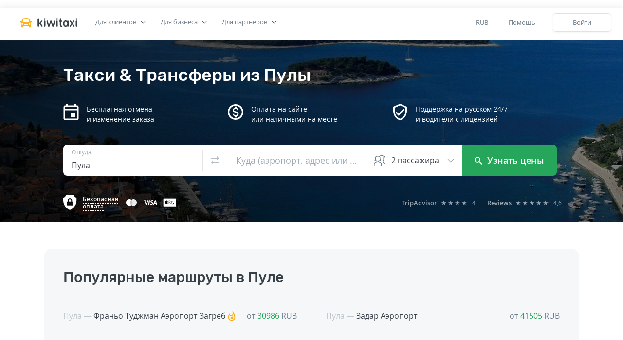

--- FILE ---
content_type: text/html; charset=UTF-8
request_url: https://kiwitaxi.ru/croatia/pula
body_size: 39592
content:
<!doctype html><html lang="en">





        <head><script>(function(w,d,s,l,i){w[l]=w[l]||[];w[l].push({'gtm.start':
  new Date().getTime(),event:'gtm.js'});var f=d.getElementsByTagName(s)[0],
  j=d.createElement(s),dl=l!='dataLayer'?'&l='+l:'';j.async=true;j.src=
  'https://www.googletagmanager.com/gtm.js?id='+i+dl;f.parentNode.insertBefore(j,f);
  })(window,document,'script','dataLayer','GTM-MH2RXBQ');</script>
  
  
<meta charset="utf-8">
<meta http-equiv="X-UA-Compatible" content="IE=edge"><script type="text/javascript">(window.NREUM||(NREUM={})).init={ajax:{deny_list:["bam.nr-data.net"]},feature_flags:["soft_nav"]};(window.NREUM||(NREUM={})).loader_config={licenseKey:"0c1810cf74",applicationID:"61419805",browserID:"61541645"};;/*! For license information please see nr-loader-rum-1.308.0.min.js.LICENSE.txt */
(()=>{var e,t,r={163:(e,t,r)=>{"use strict";r.d(t,{j:()=>E});var n=r(384),i=r(1741);var a=r(2555);r(860).K7.genericEvents;const s="experimental.resources",o="register",c=e=>{if(!e||"string"!=typeof e)return!1;try{document.createDocumentFragment().querySelector(e)}catch{return!1}return!0};var d=r(2614),u=r(944),l=r(8122);const f="[data-nr-mask]",g=e=>(0,l.a)(e,(()=>{const e={feature_flags:[],experimental:{allow_registered_children:!1,resources:!1},mask_selector:"*",block_selector:"[data-nr-block]",mask_input_options:{color:!1,date:!1,"datetime-local":!1,email:!1,month:!1,number:!1,range:!1,search:!1,tel:!1,text:!1,time:!1,url:!1,week:!1,textarea:!1,select:!1,password:!0}};return{ajax:{deny_list:void 0,block_internal:!0,enabled:!0,autoStart:!0},api:{get allow_registered_children(){return e.feature_flags.includes(o)||e.experimental.allow_registered_children},set allow_registered_children(t){e.experimental.allow_registered_children=t},duplicate_registered_data:!1},browser_consent_mode:{enabled:!1},distributed_tracing:{enabled:void 0,exclude_newrelic_header:void 0,cors_use_newrelic_header:void 0,cors_use_tracecontext_headers:void 0,allowed_origins:void 0},get feature_flags(){return e.feature_flags},set feature_flags(t){e.feature_flags=t},generic_events:{enabled:!0,autoStart:!0},harvest:{interval:30},jserrors:{enabled:!0,autoStart:!0},logging:{enabled:!0,autoStart:!0},metrics:{enabled:!0,autoStart:!0},obfuscate:void 0,page_action:{enabled:!0},page_view_event:{enabled:!0,autoStart:!0},page_view_timing:{enabled:!0,autoStart:!0},performance:{capture_marks:!1,capture_measures:!1,capture_detail:!0,resources:{get enabled(){return e.feature_flags.includes(s)||e.experimental.resources},set enabled(t){e.experimental.resources=t},asset_types:[],first_party_domains:[],ignore_newrelic:!0}},privacy:{cookies_enabled:!0},proxy:{assets:void 0,beacon:void 0},session:{expiresMs:d.wk,inactiveMs:d.BB},session_replay:{autoStart:!0,enabled:!1,preload:!1,sampling_rate:10,error_sampling_rate:100,collect_fonts:!1,inline_images:!1,fix_stylesheets:!0,mask_all_inputs:!0,get mask_text_selector(){return e.mask_selector},set mask_text_selector(t){c(t)?e.mask_selector="".concat(t,",").concat(f):""===t||null===t?e.mask_selector=f:(0,u.R)(5,t)},get block_class(){return"nr-block"},get ignore_class(){return"nr-ignore"},get mask_text_class(){return"nr-mask"},get block_selector(){return e.block_selector},set block_selector(t){c(t)?e.block_selector+=",".concat(t):""!==t&&(0,u.R)(6,t)},get mask_input_options(){return e.mask_input_options},set mask_input_options(t){t&&"object"==typeof t?e.mask_input_options={...t,password:!0}:(0,u.R)(7,t)}},session_trace:{enabled:!0,autoStart:!0},soft_navigations:{enabled:!0,autoStart:!0},spa:{enabled:!0,autoStart:!0},ssl:void 0,user_actions:{enabled:!0,elementAttributes:["id","className","tagName","type"]}}})());var p=r(6154),m=r(9324);let h=0;const v={buildEnv:m.F3,distMethod:m.Xs,version:m.xv,originTime:p.WN},b={consented:!1},y={appMetadata:{},get consented(){return this.session?.state?.consent||b.consented},set consented(e){b.consented=e},customTransaction:void 0,denyList:void 0,disabled:!1,harvester:void 0,isolatedBacklog:!1,isRecording:!1,loaderType:void 0,maxBytes:3e4,obfuscator:void 0,onerror:void 0,ptid:void 0,releaseIds:{},session:void 0,timeKeeper:void 0,registeredEntities:[],jsAttributesMetadata:{bytes:0},get harvestCount(){return++h}},_=e=>{const t=(0,l.a)(e,y),r=Object.keys(v).reduce((e,t)=>(e[t]={value:v[t],writable:!1,configurable:!0,enumerable:!0},e),{});return Object.defineProperties(t,r)};var w=r(5701);const x=e=>{const t=e.startsWith("http");e+="/",r.p=t?e:"https://"+e};var R=r(7836),k=r(3241);const A={accountID:void 0,trustKey:void 0,agentID:void 0,licenseKey:void 0,applicationID:void 0,xpid:void 0},S=e=>(0,l.a)(e,A),T=new Set;function E(e,t={},r,s){let{init:o,info:c,loader_config:d,runtime:u={},exposed:l=!0}=t;if(!c){const e=(0,n.pV)();o=e.init,c=e.info,d=e.loader_config}e.init=g(o||{}),e.loader_config=S(d||{}),c.jsAttributes??={},p.bv&&(c.jsAttributes.isWorker=!0),e.info=(0,a.D)(c);const f=e.init,m=[c.beacon,c.errorBeacon];T.has(e.agentIdentifier)||(f.proxy.assets&&(x(f.proxy.assets),m.push(f.proxy.assets)),f.proxy.beacon&&m.push(f.proxy.beacon),e.beacons=[...m],function(e){const t=(0,n.pV)();Object.getOwnPropertyNames(i.W.prototype).forEach(r=>{const n=i.W.prototype[r];if("function"!=typeof n||"constructor"===n)return;let a=t[r];e[r]&&!1!==e.exposed&&"micro-agent"!==e.runtime?.loaderType&&(t[r]=(...t)=>{const n=e[r](...t);return a?a(...t):n})})}(e),(0,n.US)("activatedFeatures",w.B)),u.denyList=[...f.ajax.deny_list||[],...f.ajax.block_internal?m:[]],u.ptid=e.agentIdentifier,u.loaderType=r,e.runtime=_(u),T.has(e.agentIdentifier)||(e.ee=R.ee.get(e.agentIdentifier),e.exposed=l,(0,k.W)({agentIdentifier:e.agentIdentifier,drained:!!w.B?.[e.agentIdentifier],type:"lifecycle",name:"initialize",feature:void 0,data:e.config})),T.add(e.agentIdentifier)}},384:(e,t,r)=>{"use strict";r.d(t,{NT:()=>s,US:()=>u,Zm:()=>o,bQ:()=>d,dV:()=>c,pV:()=>l});var n=r(6154),i=r(1863),a=r(1910);const s={beacon:"bam.nr-data.net",errorBeacon:"bam.nr-data.net"};function o(){return n.gm.NREUM||(n.gm.NREUM={}),void 0===n.gm.newrelic&&(n.gm.newrelic=n.gm.NREUM),n.gm.NREUM}function c(){let e=o();return e.o||(e.o={ST:n.gm.setTimeout,SI:n.gm.setImmediate||n.gm.setInterval,CT:n.gm.clearTimeout,XHR:n.gm.XMLHttpRequest,REQ:n.gm.Request,EV:n.gm.Event,PR:n.gm.Promise,MO:n.gm.MutationObserver,FETCH:n.gm.fetch,WS:n.gm.WebSocket},(0,a.i)(...Object.values(e.o))),e}function d(e,t){let r=o();r.initializedAgents??={},t.initializedAt={ms:(0,i.t)(),date:new Date},r.initializedAgents[e]=t}function u(e,t){o()[e]=t}function l(){return function(){let e=o();const t=e.info||{};e.info={beacon:s.beacon,errorBeacon:s.errorBeacon,...t}}(),function(){let e=o();const t=e.init||{};e.init={...t}}(),c(),function(){let e=o();const t=e.loader_config||{};e.loader_config={...t}}(),o()}},782:(e,t,r)=>{"use strict";r.d(t,{T:()=>n});const n=r(860).K7.pageViewTiming},860:(e,t,r)=>{"use strict";r.d(t,{$J:()=>u,K7:()=>c,P3:()=>d,XX:()=>i,Yy:()=>o,df:()=>a,qY:()=>n,v4:()=>s});const n="events",i="jserrors",a="browser/blobs",s="rum",o="browser/logs",c={ajax:"ajax",genericEvents:"generic_events",jserrors:i,logging:"logging",metrics:"metrics",pageAction:"page_action",pageViewEvent:"page_view_event",pageViewTiming:"page_view_timing",sessionReplay:"session_replay",sessionTrace:"session_trace",softNav:"soft_navigations",spa:"spa"},d={[c.pageViewEvent]:1,[c.pageViewTiming]:2,[c.metrics]:3,[c.jserrors]:4,[c.spa]:5,[c.ajax]:6,[c.sessionTrace]:7,[c.softNav]:8,[c.sessionReplay]:9,[c.logging]:10,[c.genericEvents]:11},u={[c.pageViewEvent]:s,[c.pageViewTiming]:n,[c.ajax]:n,[c.spa]:n,[c.softNav]:n,[c.metrics]:i,[c.jserrors]:i,[c.sessionTrace]:a,[c.sessionReplay]:a,[c.logging]:o,[c.genericEvents]:"ins"}},944:(e,t,r)=>{"use strict";r.d(t,{R:()=>i});var n=r(3241);function i(e,t){"function"==typeof console.debug&&(console.debug("New Relic Warning: https://github.com/newrelic/newrelic-browser-agent/blob/main/docs/warning-codes.md#".concat(e),t),(0,n.W)({agentIdentifier:null,drained:null,type:"data",name:"warn",feature:"warn",data:{code:e,secondary:t}}))}},1687:(e,t,r)=>{"use strict";r.d(t,{Ak:()=>d,Ze:()=>f,x3:()=>u});var n=r(3241),i=r(7836),a=r(3606),s=r(860),o=r(2646);const c={};function d(e,t){const r={staged:!1,priority:s.P3[t]||0};l(e),c[e].get(t)||c[e].set(t,r)}function u(e,t){e&&c[e]&&(c[e].get(t)&&c[e].delete(t),p(e,t,!1),c[e].size&&g(e))}function l(e){if(!e)throw new Error("agentIdentifier required");c[e]||(c[e]=new Map)}function f(e="",t="feature",r=!1){if(l(e),!e||!c[e].get(t)||r)return p(e,t);c[e].get(t).staged=!0,g(e)}function g(e){const t=Array.from(c[e]);t.every(([e,t])=>t.staged)&&(t.sort((e,t)=>e[1].priority-t[1].priority),t.forEach(([t])=>{c[e].delete(t),p(e,t)}))}function p(e,t,r=!0){const s=e?i.ee.get(e):i.ee,c=a.i.handlers;if(!s.aborted&&s.backlog&&c){if((0,n.W)({agentIdentifier:e,type:"lifecycle",name:"drain",feature:t}),r){const e=s.backlog[t],r=c[t];if(r){for(let t=0;e&&t<e.length;++t)m(e[t],r);Object.entries(r).forEach(([e,t])=>{Object.values(t||{}).forEach(t=>{t[0]?.on&&t[0]?.context()instanceof o.y&&t[0].on(e,t[1])})})}}s.isolatedBacklog||delete c[t],s.backlog[t]=null,s.emit("drain-"+t,[])}}function m(e,t){var r=e[1];Object.values(t[r]||{}).forEach(t=>{var r=e[0];if(t[0]===r){var n=t[1],i=e[3],a=e[2];n.apply(i,a)}})}},1738:(e,t,r)=>{"use strict";r.d(t,{U:()=>g,Y:()=>f});var n=r(3241),i=r(9908),a=r(1863),s=r(944),o=r(5701),c=r(3969),d=r(8362),u=r(860),l=r(4261);function f(e,t,r,a){const f=a||r;!f||f[e]&&f[e]!==d.d.prototype[e]||(f[e]=function(){(0,i.p)(c.xV,["API/"+e+"/called"],void 0,u.K7.metrics,r.ee),(0,n.W)({agentIdentifier:r.agentIdentifier,drained:!!o.B?.[r.agentIdentifier],type:"data",name:"api",feature:l.Pl+e,data:{}});try{return t.apply(this,arguments)}catch(e){(0,s.R)(23,e)}})}function g(e,t,r,n,s){const o=e.info;null===r?delete o.jsAttributes[t]:o.jsAttributes[t]=r,(s||null===r)&&(0,i.p)(l.Pl+n,[(0,a.t)(),t,r],void 0,"session",e.ee)}},1741:(e,t,r)=>{"use strict";r.d(t,{W:()=>a});var n=r(944),i=r(4261);class a{#e(e,...t){if(this[e]!==a.prototype[e])return this[e](...t);(0,n.R)(35,e)}addPageAction(e,t){return this.#e(i.hG,e,t)}register(e){return this.#e(i.eY,e)}recordCustomEvent(e,t){return this.#e(i.fF,e,t)}setPageViewName(e,t){return this.#e(i.Fw,e,t)}setCustomAttribute(e,t,r){return this.#e(i.cD,e,t,r)}noticeError(e,t){return this.#e(i.o5,e,t)}setUserId(e,t=!1){return this.#e(i.Dl,e,t)}setApplicationVersion(e){return this.#e(i.nb,e)}setErrorHandler(e){return this.#e(i.bt,e)}addRelease(e,t){return this.#e(i.k6,e,t)}log(e,t){return this.#e(i.$9,e,t)}start(){return this.#e(i.d3)}finished(e){return this.#e(i.BL,e)}recordReplay(){return this.#e(i.CH)}pauseReplay(){return this.#e(i.Tb)}addToTrace(e){return this.#e(i.U2,e)}setCurrentRouteName(e){return this.#e(i.PA,e)}interaction(e){return this.#e(i.dT,e)}wrapLogger(e,t,r){return this.#e(i.Wb,e,t,r)}measure(e,t){return this.#e(i.V1,e,t)}consent(e){return this.#e(i.Pv,e)}}},1863:(e,t,r)=>{"use strict";function n(){return Math.floor(performance.now())}r.d(t,{t:()=>n})},1910:(e,t,r)=>{"use strict";r.d(t,{i:()=>a});var n=r(944);const i=new Map;function a(...e){return e.every(e=>{if(i.has(e))return i.get(e);const t="function"==typeof e?e.toString():"",r=t.includes("[native code]"),a=t.includes("nrWrapper");return r||a||(0,n.R)(64,e?.name||t),i.set(e,r),r})}},2555:(e,t,r)=>{"use strict";r.d(t,{D:()=>o,f:()=>s});var n=r(384),i=r(8122);const a={beacon:n.NT.beacon,errorBeacon:n.NT.errorBeacon,licenseKey:void 0,applicationID:void 0,sa:void 0,queueTime:void 0,applicationTime:void 0,ttGuid:void 0,user:void 0,account:void 0,product:void 0,extra:void 0,jsAttributes:{},userAttributes:void 0,atts:void 0,transactionName:void 0,tNamePlain:void 0};function s(e){try{return!!e.licenseKey&&!!e.errorBeacon&&!!e.applicationID}catch(e){return!1}}const o=e=>(0,i.a)(e,a)},2614:(e,t,r)=>{"use strict";r.d(t,{BB:()=>s,H3:()=>n,g:()=>d,iL:()=>c,tS:()=>o,uh:()=>i,wk:()=>a});const n="NRBA",i="SESSION",a=144e5,s=18e5,o={STARTED:"session-started",PAUSE:"session-pause",RESET:"session-reset",RESUME:"session-resume",UPDATE:"session-update"},c={SAME_TAB:"same-tab",CROSS_TAB:"cross-tab"},d={OFF:0,FULL:1,ERROR:2}},2646:(e,t,r)=>{"use strict";r.d(t,{y:()=>n});class n{constructor(e){this.contextId=e}}},2843:(e,t,r)=>{"use strict";r.d(t,{G:()=>a,u:()=>i});var n=r(3878);function i(e,t=!1,r,i){(0,n.DD)("visibilitychange",function(){if(t)return void("hidden"===document.visibilityState&&e());e(document.visibilityState)},r,i)}function a(e,t,r){(0,n.sp)("pagehide",e,t,r)}},3241:(e,t,r)=>{"use strict";r.d(t,{W:()=>a});var n=r(6154);const i="newrelic";function a(e={}){try{n.gm.dispatchEvent(new CustomEvent(i,{detail:e}))}catch(e){}}},3606:(e,t,r)=>{"use strict";r.d(t,{i:()=>a});var n=r(9908);a.on=s;var i=a.handlers={};function a(e,t,r,a){s(a||n.d,i,e,t,r)}function s(e,t,r,i,a){a||(a="feature"),e||(e=n.d);var s=t[a]=t[a]||{};(s[r]=s[r]||[]).push([e,i])}},3878:(e,t,r)=>{"use strict";function n(e,t){return{capture:e,passive:!1,signal:t}}function i(e,t,r=!1,i){window.addEventListener(e,t,n(r,i))}function a(e,t,r=!1,i){document.addEventListener(e,t,n(r,i))}r.d(t,{DD:()=>a,jT:()=>n,sp:()=>i})},3969:(e,t,r)=>{"use strict";r.d(t,{TZ:()=>n,XG:()=>o,rs:()=>i,xV:()=>s,z_:()=>a});const n=r(860).K7.metrics,i="sm",a="cm",s="storeSupportabilityMetrics",o="storeEventMetrics"},4234:(e,t,r)=>{"use strict";r.d(t,{W:()=>a});var n=r(7836),i=r(1687);class a{constructor(e,t){this.agentIdentifier=e,this.ee=n.ee.get(e),this.featureName=t,this.blocked=!1}deregisterDrain(){(0,i.x3)(this.agentIdentifier,this.featureName)}}},4261:(e,t,r)=>{"use strict";r.d(t,{$9:()=>d,BL:()=>o,CH:()=>g,Dl:()=>_,Fw:()=>y,PA:()=>h,Pl:()=>n,Pv:()=>k,Tb:()=>l,U2:()=>a,V1:()=>R,Wb:()=>x,bt:()=>b,cD:()=>v,d3:()=>w,dT:()=>c,eY:()=>p,fF:()=>f,hG:()=>i,k6:()=>s,nb:()=>m,o5:()=>u});const n="api-",i="addPageAction",a="addToTrace",s="addRelease",o="finished",c="interaction",d="log",u="noticeError",l="pauseReplay",f="recordCustomEvent",g="recordReplay",p="register",m="setApplicationVersion",h="setCurrentRouteName",v="setCustomAttribute",b="setErrorHandler",y="setPageViewName",_="setUserId",w="start",x="wrapLogger",R="measure",k="consent"},5289:(e,t,r)=>{"use strict";r.d(t,{GG:()=>s,Qr:()=>c,sB:()=>o});var n=r(3878),i=r(6389);function a(){return"undefined"==typeof document||"complete"===document.readyState}function s(e,t){if(a())return e();const r=(0,i.J)(e),s=setInterval(()=>{a()&&(clearInterval(s),r())},500);(0,n.sp)("load",r,t)}function o(e){if(a())return e();(0,n.DD)("DOMContentLoaded",e)}function c(e){if(a())return e();(0,n.sp)("popstate",e)}},5607:(e,t,r)=>{"use strict";r.d(t,{W:()=>n});const n=(0,r(9566).bz)()},5701:(e,t,r)=>{"use strict";r.d(t,{B:()=>a,t:()=>s});var n=r(3241);const i=new Set,a={};function s(e,t){const r=t.agentIdentifier;a[r]??={},e&&"object"==typeof e&&(i.has(r)||(t.ee.emit("rumresp",[e]),a[r]=e,i.add(r),(0,n.W)({agentIdentifier:r,loaded:!0,drained:!0,type:"lifecycle",name:"load",feature:void 0,data:e})))}},6154:(e,t,r)=>{"use strict";r.d(t,{OF:()=>c,RI:()=>i,WN:()=>u,bv:()=>a,eN:()=>l,gm:()=>s,mw:()=>o,sb:()=>d});var n=r(1863);const i="undefined"!=typeof window&&!!window.document,a="undefined"!=typeof WorkerGlobalScope&&("undefined"!=typeof self&&self instanceof WorkerGlobalScope&&self.navigator instanceof WorkerNavigator||"undefined"!=typeof globalThis&&globalThis instanceof WorkerGlobalScope&&globalThis.navigator instanceof WorkerNavigator),s=i?window:"undefined"!=typeof WorkerGlobalScope&&("undefined"!=typeof self&&self instanceof WorkerGlobalScope&&self||"undefined"!=typeof globalThis&&globalThis instanceof WorkerGlobalScope&&globalThis),o=Boolean("hidden"===s?.document?.visibilityState),c=/iPad|iPhone|iPod/.test(s.navigator?.userAgent),d=c&&"undefined"==typeof SharedWorker,u=((()=>{const e=s.navigator?.userAgent?.match(/Firefox[/\s](\d+\.\d+)/);Array.isArray(e)&&e.length>=2&&e[1]})(),Date.now()-(0,n.t)()),l=()=>"undefined"!=typeof PerformanceNavigationTiming&&s?.performance?.getEntriesByType("navigation")?.[0]?.responseStart},6389:(e,t,r)=>{"use strict";function n(e,t=500,r={}){const n=r?.leading||!1;let i;return(...r)=>{n&&void 0===i&&(e.apply(this,r),i=setTimeout(()=>{i=clearTimeout(i)},t)),n||(clearTimeout(i),i=setTimeout(()=>{e.apply(this,r)},t))}}function i(e){let t=!1;return(...r)=>{t||(t=!0,e.apply(this,r))}}r.d(t,{J:()=>i,s:()=>n})},6630:(e,t,r)=>{"use strict";r.d(t,{T:()=>n});const n=r(860).K7.pageViewEvent},7699:(e,t,r)=>{"use strict";r.d(t,{It:()=>a,KC:()=>o,No:()=>i,qh:()=>s});var n=r(860);const i=16e3,a=1e6,s="SESSION_ERROR",o={[n.K7.logging]:!0,[n.K7.genericEvents]:!1,[n.K7.jserrors]:!1,[n.K7.ajax]:!1}},7836:(e,t,r)=>{"use strict";r.d(t,{P:()=>o,ee:()=>c});var n=r(384),i=r(8990),a=r(2646),s=r(5607);const o="nr@context:".concat(s.W),c=function e(t,r){var n={},s={},u={},l=!1;try{l=16===r.length&&d.initializedAgents?.[r]?.runtime.isolatedBacklog}catch(e){}var f={on:p,addEventListener:p,removeEventListener:function(e,t){var r=n[e];if(!r)return;for(var i=0;i<r.length;i++)r[i]===t&&r.splice(i,1)},emit:function(e,r,n,i,a){!1!==a&&(a=!0);if(c.aborted&&!i)return;t&&a&&t.emit(e,r,n);var o=g(n);m(e).forEach(e=>{e.apply(o,r)});var d=v()[s[e]];d&&d.push([f,e,r,o]);return o},get:h,listeners:m,context:g,buffer:function(e,t){const r=v();if(t=t||"feature",f.aborted)return;Object.entries(e||{}).forEach(([e,n])=>{s[n]=t,t in r||(r[t]=[])})},abort:function(){f._aborted=!0,Object.keys(f.backlog).forEach(e=>{delete f.backlog[e]})},isBuffering:function(e){return!!v()[s[e]]},debugId:r,backlog:l?{}:t&&"object"==typeof t.backlog?t.backlog:{},isolatedBacklog:l};return Object.defineProperty(f,"aborted",{get:()=>{let e=f._aborted||!1;return e||(t&&(e=t.aborted),e)}}),f;function g(e){return e&&e instanceof a.y?e:e?(0,i.I)(e,o,()=>new a.y(o)):new a.y(o)}function p(e,t){n[e]=m(e).concat(t)}function m(e){return n[e]||[]}function h(t){return u[t]=u[t]||e(f,t)}function v(){return f.backlog}}(void 0,"globalEE"),d=(0,n.Zm)();d.ee||(d.ee=c)},8122:(e,t,r)=>{"use strict";r.d(t,{a:()=>i});var n=r(944);function i(e,t){try{if(!e||"object"!=typeof e)return(0,n.R)(3);if(!t||"object"!=typeof t)return(0,n.R)(4);const r=Object.create(Object.getPrototypeOf(t),Object.getOwnPropertyDescriptors(t)),a=0===Object.keys(r).length?e:r;for(let s in a)if(void 0!==e[s])try{if(null===e[s]){r[s]=null;continue}Array.isArray(e[s])&&Array.isArray(t[s])?r[s]=Array.from(new Set([...e[s],...t[s]])):"object"==typeof e[s]&&"object"==typeof t[s]?r[s]=i(e[s],t[s]):r[s]=e[s]}catch(e){r[s]||(0,n.R)(1,e)}return r}catch(e){(0,n.R)(2,e)}}},8362:(e,t,r)=>{"use strict";r.d(t,{d:()=>a});var n=r(9566),i=r(1741);class a extends i.W{agentIdentifier=(0,n.LA)(16)}},8374:(e,t,r)=>{r.nc=(()=>{try{return document?.currentScript?.nonce}catch(e){}return""})()},8990:(e,t,r)=>{"use strict";r.d(t,{I:()=>i});var n=Object.prototype.hasOwnProperty;function i(e,t,r){if(n.call(e,t))return e[t];var i=r();if(Object.defineProperty&&Object.keys)try{return Object.defineProperty(e,t,{value:i,writable:!0,enumerable:!1}),i}catch(e){}return e[t]=i,i}},9324:(e,t,r)=>{"use strict";r.d(t,{F3:()=>i,Xs:()=>a,xv:()=>n});const n="1.308.0",i="PROD",a="CDN"},9566:(e,t,r)=>{"use strict";r.d(t,{LA:()=>o,bz:()=>s});var n=r(6154);const i="xxxxxxxx-xxxx-4xxx-yxxx-xxxxxxxxxxxx";function a(e,t){return e?15&e[t]:16*Math.random()|0}function s(){const e=n.gm?.crypto||n.gm?.msCrypto;let t,r=0;return e&&e.getRandomValues&&(t=e.getRandomValues(new Uint8Array(30))),i.split("").map(e=>"x"===e?a(t,r++).toString(16):"y"===e?(3&a()|8).toString(16):e).join("")}function o(e){const t=n.gm?.crypto||n.gm?.msCrypto;let r,i=0;t&&t.getRandomValues&&(r=t.getRandomValues(new Uint8Array(e)));const s=[];for(var o=0;o<e;o++)s.push(a(r,i++).toString(16));return s.join("")}},9908:(e,t,r)=>{"use strict";r.d(t,{d:()=>n,p:()=>i});var n=r(7836).ee.get("handle");function i(e,t,r,i,a){a?(a.buffer([e],i),a.emit(e,t,r)):(n.buffer([e],i),n.emit(e,t,r))}}},n={};function i(e){var t=n[e];if(void 0!==t)return t.exports;var a=n[e]={exports:{}};return r[e](a,a.exports,i),a.exports}i.m=r,i.d=(e,t)=>{for(var r in t)i.o(t,r)&&!i.o(e,r)&&Object.defineProperty(e,r,{enumerable:!0,get:t[r]})},i.f={},i.e=e=>Promise.all(Object.keys(i.f).reduce((t,r)=>(i.f[r](e,t),t),[])),i.u=e=>"nr-rum-1.308.0.min.js",i.o=(e,t)=>Object.prototype.hasOwnProperty.call(e,t),e={},t="NRBA-1.308.0.PROD:",i.l=(r,n,a,s)=>{if(e[r])e[r].push(n);else{var o,c;if(void 0!==a)for(var d=document.getElementsByTagName("script"),u=0;u<d.length;u++){var l=d[u];if(l.getAttribute("src")==r||l.getAttribute("data-webpack")==t+a){o=l;break}}if(!o){c=!0;var f={296:"sha512-+MIMDsOcckGXa1EdWHqFNv7P+JUkd5kQwCBr3KE6uCvnsBNUrdSt4a/3/L4j4TxtnaMNjHpza2/erNQbpacJQA=="};(o=document.createElement("script")).charset="utf-8",i.nc&&o.setAttribute("nonce",i.nc),o.setAttribute("data-webpack",t+a),o.src=r,0!==o.src.indexOf(window.location.origin+"/")&&(o.crossOrigin="anonymous"),f[s]&&(o.integrity=f[s])}e[r]=[n];var g=(t,n)=>{o.onerror=o.onload=null,clearTimeout(p);var i=e[r];if(delete e[r],o.parentNode&&o.parentNode.removeChild(o),i&&i.forEach(e=>e(n)),t)return t(n)},p=setTimeout(g.bind(null,void 0,{type:"timeout",target:o}),12e4);o.onerror=g.bind(null,o.onerror),o.onload=g.bind(null,o.onload),c&&document.head.appendChild(o)}},i.r=e=>{"undefined"!=typeof Symbol&&Symbol.toStringTag&&Object.defineProperty(e,Symbol.toStringTag,{value:"Module"}),Object.defineProperty(e,"__esModule",{value:!0})},i.p="https://js-agent.newrelic.com/",(()=>{var e={374:0,840:0};i.f.j=(t,r)=>{var n=i.o(e,t)?e[t]:void 0;if(0!==n)if(n)r.push(n[2]);else{var a=new Promise((r,i)=>n=e[t]=[r,i]);r.push(n[2]=a);var s=i.p+i.u(t),o=new Error;i.l(s,r=>{if(i.o(e,t)&&(0!==(n=e[t])&&(e[t]=void 0),n)){var a=r&&("load"===r.type?"missing":r.type),s=r&&r.target&&r.target.src;o.message="Loading chunk "+t+" failed: ("+a+": "+s+")",o.name="ChunkLoadError",o.type=a,o.request=s,n[1](o)}},"chunk-"+t,t)}};var t=(t,r)=>{var n,a,[s,o,c]=r,d=0;if(s.some(t=>0!==e[t])){for(n in o)i.o(o,n)&&(i.m[n]=o[n]);if(c)c(i)}for(t&&t(r);d<s.length;d++)a=s[d],i.o(e,a)&&e[a]&&e[a][0](),e[a]=0},r=self["webpackChunk:NRBA-1.308.0.PROD"]=self["webpackChunk:NRBA-1.308.0.PROD"]||[];r.forEach(t.bind(null,0)),r.push=t.bind(null,r.push.bind(r))})(),(()=>{"use strict";i(8374);var e=i(8362),t=i(860);const r=Object.values(t.K7);var n=i(163);var a=i(9908),s=i(1863),o=i(4261),c=i(1738);var d=i(1687),u=i(4234),l=i(5289),f=i(6154),g=i(944),p=i(384);const m=e=>f.RI&&!0===e?.privacy.cookies_enabled;function h(e){return!!(0,p.dV)().o.MO&&m(e)&&!0===e?.session_trace.enabled}var v=i(6389),b=i(7699);class y extends u.W{constructor(e,t){super(e.agentIdentifier,t),this.agentRef=e,this.abortHandler=void 0,this.featAggregate=void 0,this.loadedSuccessfully=void 0,this.onAggregateImported=new Promise(e=>{this.loadedSuccessfully=e}),this.deferred=Promise.resolve(),!1===e.init[this.featureName].autoStart?this.deferred=new Promise((t,r)=>{this.ee.on("manual-start-all",(0,v.J)(()=>{(0,d.Ak)(e.agentIdentifier,this.featureName),t()}))}):(0,d.Ak)(e.agentIdentifier,t)}importAggregator(e,t,r={}){if(this.featAggregate)return;const n=async()=>{let n;await this.deferred;try{if(m(e.init)){const{setupAgentSession:t}=await i.e(296).then(i.bind(i,3305));n=t(e)}}catch(e){(0,g.R)(20,e),this.ee.emit("internal-error",[e]),(0,a.p)(b.qh,[e],void 0,this.featureName,this.ee)}try{if(!this.#t(this.featureName,n,e.init))return(0,d.Ze)(this.agentIdentifier,this.featureName),void this.loadedSuccessfully(!1);const{Aggregate:i}=await t();this.featAggregate=new i(e,r),e.runtime.harvester.initializedAggregates.push(this.featAggregate),this.loadedSuccessfully(!0)}catch(e){(0,g.R)(34,e),this.abortHandler?.(),(0,d.Ze)(this.agentIdentifier,this.featureName,!0),this.loadedSuccessfully(!1),this.ee&&this.ee.abort()}};f.RI?(0,l.GG)(()=>n(),!0):n()}#t(e,r,n){if(this.blocked)return!1;switch(e){case t.K7.sessionReplay:return h(n)&&!!r;case t.K7.sessionTrace:return!!r;default:return!0}}}var _=i(6630),w=i(2614),x=i(3241);class R extends y{static featureName=_.T;constructor(e){var t;super(e,_.T),this.setupInspectionEvents(e.agentIdentifier),t=e,(0,c.Y)(o.Fw,function(e,r){"string"==typeof e&&("/"!==e.charAt(0)&&(e="/"+e),t.runtime.customTransaction=(r||"http://custom.transaction")+e,(0,a.p)(o.Pl+o.Fw,[(0,s.t)()],void 0,void 0,t.ee))},t),this.importAggregator(e,()=>i.e(296).then(i.bind(i,3943)))}setupInspectionEvents(e){const t=(t,r)=>{t&&(0,x.W)({agentIdentifier:e,timeStamp:t.timeStamp,loaded:"complete"===t.target.readyState,type:"window",name:r,data:t.target.location+""})};(0,l.sB)(e=>{t(e,"DOMContentLoaded")}),(0,l.GG)(e=>{t(e,"load")}),(0,l.Qr)(e=>{t(e,"navigate")}),this.ee.on(w.tS.UPDATE,(t,r)=>{(0,x.W)({agentIdentifier:e,type:"lifecycle",name:"session",data:r})})}}class k extends e.d{constructor(e){var t;(super(),f.gm)?(this.features={},(0,p.bQ)(this.agentIdentifier,this),this.desiredFeatures=new Set(e.features||[]),this.desiredFeatures.add(R),(0,n.j)(this,e,e.loaderType||"agent"),t=this,(0,c.Y)(o.cD,function(e,r,n=!1){if("string"==typeof e){if(["string","number","boolean"].includes(typeof r)||null===r)return(0,c.U)(t,e,r,o.cD,n);(0,g.R)(40,typeof r)}else(0,g.R)(39,typeof e)},t),function(e){(0,c.Y)(o.Dl,function(t,r=!1){if("string"!=typeof t&&null!==t)return void(0,g.R)(41,typeof t);const n=e.info.jsAttributes["enduser.id"];r&&null!=n&&n!==t?(0,a.p)(o.Pl+"setUserIdAndResetSession",[t],void 0,"session",e.ee):(0,c.U)(e,"enduser.id",t,o.Dl,!0)},e)}(this),function(e){(0,c.Y)(o.nb,function(t){if("string"==typeof t||null===t)return(0,c.U)(e,"application.version",t,o.nb,!1);(0,g.R)(42,typeof t)},e)}(this),function(e){(0,c.Y)(o.d3,function(){e.ee.emit("manual-start-all")},e)}(this),function(e){(0,c.Y)(o.Pv,function(t=!0){if("boolean"==typeof t){if((0,a.p)(o.Pl+o.Pv,[t],void 0,"session",e.ee),e.runtime.consented=t,t){const t=e.features.page_view_event;t.onAggregateImported.then(e=>{const r=t.featAggregate;e&&!r.sentRum&&r.sendRum()})}}else(0,g.R)(65,typeof t)},e)}(this),this.run()):(0,g.R)(21)}get config(){return{info:this.info,init:this.init,loader_config:this.loader_config,runtime:this.runtime}}get api(){return this}run(){try{const e=function(e){const t={};return r.forEach(r=>{t[r]=!!e[r]?.enabled}),t}(this.init),n=[...this.desiredFeatures];n.sort((e,r)=>t.P3[e.featureName]-t.P3[r.featureName]),n.forEach(r=>{if(!e[r.featureName]&&r.featureName!==t.K7.pageViewEvent)return;if(r.featureName===t.K7.spa)return void(0,g.R)(67);const n=function(e){switch(e){case t.K7.ajax:return[t.K7.jserrors];case t.K7.sessionTrace:return[t.K7.ajax,t.K7.pageViewEvent];case t.K7.sessionReplay:return[t.K7.sessionTrace];case t.K7.pageViewTiming:return[t.K7.pageViewEvent];default:return[]}}(r.featureName).filter(e=>!(e in this.features));n.length>0&&(0,g.R)(36,{targetFeature:r.featureName,missingDependencies:n}),this.features[r.featureName]=new r(this)})}catch(e){(0,g.R)(22,e);for(const e in this.features)this.features[e].abortHandler?.();const t=(0,p.Zm)();delete t.initializedAgents[this.agentIdentifier]?.features,delete this.sharedAggregator;return t.ee.get(this.agentIdentifier).abort(),!1}}}var A=i(2843),S=i(782);class T extends y{static featureName=S.T;constructor(e){super(e,S.T),f.RI&&((0,A.u)(()=>(0,a.p)("docHidden",[(0,s.t)()],void 0,S.T,this.ee),!0),(0,A.G)(()=>(0,a.p)("winPagehide",[(0,s.t)()],void 0,S.T,this.ee)),this.importAggregator(e,()=>i.e(296).then(i.bind(i,2117))))}}var E=i(3969);class I extends y{static featureName=E.TZ;constructor(e){super(e,E.TZ),f.RI&&document.addEventListener("securitypolicyviolation",e=>{(0,a.p)(E.xV,["Generic/CSPViolation/Detected"],void 0,this.featureName,this.ee)}),this.importAggregator(e,()=>i.e(296).then(i.bind(i,9623)))}}new k({features:[R,T,I],loaderType:"lite"})})()})();</script>
<meta name="description" content="Заказывайте такси из Пулы с помощью системы бронирования трансферов Кивитакси. Надежно &amp; Безопасно! Русскоязычная поддержка. 13 классов авто: от экономичных седанов до микроавтобусов.">
<meta name="keywords" content="заказать трансфер из Пулы, такси из Пулы">
<meta name="viewport" content="width=device-width, initial-scale=1">


<meta property="og:image" content="https://ftcdn.kiwitaxi.ru/app1/assets/images/covers/home.jpg">
<meta name="yandex-verification" content="1bc6229af1455cea">
<meta name="yandex-verification" content="18e868b26fdddd30">
      <meta name="facebook-domain-verification" content="hdnb2u3n03u219ncxubp6ztn2ygz9y">
  
<script>(function(w,d,t,r,u){var f,n,i;w[u]=w[u]||[],f=function(){var o={ti:"343076084", enableAutoSpaTracking: true};o.q=w[u],w[u]=new UET(o),w[u].push("pageLoad")},n=d.createElement(t),n.src=r,n.async=1,n.onload=n.onreadystatechange=function(){var s=this.readyState;s&&s!=="loaded"&&s!=="complete"||(f(),n.onload=n.onreadystatechange=null)},i=d.getElementsByTagName(t)[0],i.parentNode.insertBefore(n,i)})(window,document,"script","//bat.bing.com/bat.js","uetq");</script>


<link rel="shortcut icon" href="https://ftcdn.kiwitaxi.ru/app1/assets/images/favicon.ico" type="image/x-icon">
<link rel="shortcut icon" type="image/png" sizes="128x128" href="https://ftcdn.kiwitaxi.ru/app1/assets/images/shortcut-icon.png">

<link rel="apple-touch-icon" href="https://ftcdn.kiwitaxi.ru/app1/assets/images/shortcut-icon.png">
<meta name="apple-mobile-web-app-title" content="Kiwitaxi">

<script>
  window.onerror = function (errorMsg, url, lineNumber, lineColumn, errorObject) {
    window.KW_SCRIPT_LOG = window.KW_SCRIPT_LOG || [];
    window.KW_SCRIPT_LOG.push('Error: ' +  errorMsg + ' |URL: ' + url + ' |Message: ' + errorObject.message);
    return false;
  };
</script>


                            
      
    
    
    <link rel="preconnect" href="https://ftcdn.kiwitaxi.ru">
    <link rel="preload" href="https://ftcdn.kiwitaxi.ru/builds/290/app1/assets/styles/./main-main.ita-28b115ab.css" as="style">
    <link rel="stylesheet" href="https://ftcdn.kiwitaxi.ru/builds/290/app1/assets/styles/./main-main.ita-28b115ab.css">
  
  


<link rel="preload" href="https://ftcdn.kiwitaxi.ru/app1/assets/fonts/OpenSans/OpenSans-Regular.ttf" as="font" crossorigin type="font/ttf">
<link rel="preload" href="https://ftcdn.kiwitaxi.ru/app1/assets/fonts/OpenSans/OpenSans-SemiBold.ttf" as="font" crossorigin type="font/ttf">
<link rel="preload" href="https://ftcdn.kiwitaxi.ru/app1/assets/fonts/OpenSans/OpenSans-Bold.ttf" as="font" crossorigin type="font/ttf">
<link rel="preload" href="https://ftcdn.kiwitaxi.ru/app1/assets/fonts/OpenSans/OpenSans-ExtraBold.ttf" as="font" crossorigin type="font/ttf">
<link rel="preload" href="https://ftcdn.kiwitaxi.ru/app1/assets/fonts/Rubik/Rubik-Light.woff2" as="font" crossorigin type="font/woff2">
<link rel="preload" href="https://ftcdn.kiwitaxi.ru/app1/assets/fonts/Rubik/Rubik-Regular.woff2" as="font" crossorigin type="font/woff2">
<link rel="preload" href="https://ftcdn.kiwitaxi.ru/app1/assets/fonts/Rubik/Rubik-Medium.woff2" as="font" crossorigin type="font/woff2">
<link rel="preload" href="https://ftcdn.kiwitaxi.ru/app1/assets/fonts/Rubik/Rubik-SemiBold.woff2" as="font" crossorigin type="font/woff2">
<link rel="preload" href="https://ftcdn.kiwitaxi.ru/app1/assets/fonts/Rubik/Rubik-Bold.woff2" as="font" crossorigin type="font/woff2">

  <link href="https://kiwitaxi.ru/croatia/pula" rel="canonical">

<title>
  Такси &amp; Трансферы из Пулы | Надежно | Кивитакси
</title>

        <script type="text/javascript">
            
    var pageDataLayer={
      page: []
    };
      </script>

<!-- SEO-STRUCTURED-DATA --><script type="application/ld+json">
{
  "@context": "https://schema.org",
  "@graph": [
    {
        "@type": "Organization",
        "name": "Kiwitaxi",
        "legalName": "&#1058;&#1054;&#1054; \"KIWITRAVEL (&#1050;&#1048;&#1042;&#1048;&#1058;&#1056;&#1045;&#1042;&#1045;&#1051;)\"",
        "alternateName": "Kiwitaxi",
        "url": "https://kiwitaxi.ru",
        "description": "Transfer service for airport and intercity rides worldwide.",
        "logo": {
            "@type": "ImageObject",
            "url": "https://ftcdn.kiwitaxi.ru/app1/assets/images/covers/home.jpg",
            "width": 1200,
            "height": 630,
            "@id": "https://kiwitaxi.ru/#logo"
        },
        "email": "help@kiwitaxi.ru",
        "telephone": "8 800 200 3292",
        "foundingDate": "2012",
        "numberOfEmployees": {
            "@type": "QuantitativeValue",
            "value": 105
        },
        "contactPoint": {
            "@type": "ContactPoint",
            "contactType": "customer support",
            "email": "help@kiwitaxi.ru",
            "telephone": "8 800 200 32 92",
            "availableLanguage": [
                "ru"
            ],
            "areaServed": "Worldwide",
            "url": "https://kiwitaxi.ru/contacts"
        },
        "@id": "https://kiwitaxi.ru/#org"
    },
    {
        "@type": "WebSite",
        "url": "https://kiwitaxi.ru",
        "name": "Kiwitaxi",
        "inLanguage": "ru",
        "publisher": {
            "@type": "Organization",
            "@id": "https://kiwitaxi.ru/#org"
        },
        "@id": "https://kiwitaxi.ru/#website"
    },
    {
        "@type": "BreadcrumbList",
        "itemListElement": [
            {
                "@type": "ListItem",
                "position": 1,
                "item": {
                    "@type": "Thing",
                    "@id": "https://kiwitaxi.ru/",
                    "name": "Transfers"
                }
            },
            {
                "@type": "ListItem",
                "position": 2,
                "item": {
                    "@type": "Thing",
                    "@id": "https://kiwitaxi.ru/croatia",
                    "name": "&#1061;&#1086;&#1088;&#1074;&#1072;&#1090;&#1080;&#1103;"
                }
            },
            {
                "@type": "ListItem",
                "position": 3,
                "item": {
                    "@type": "Thing",
                    "@id": "https://kiwitaxi.ru/croatia/pula",
                    "name": "&#1055;&#1091;&#1083;&#1072;"
                }
            }
        ]
    }
]
}
        </script></head><body data-locale="ru" data-currency="RUB" data-is-car-rental="0" data-theme="main.v1" data-user-type="client" data-used-search="none" data-falsity="" data-server-time="2026-02-01T06:15:06+03:00" data-affiliate-type="" data-affiliate-id="" data-visible-routes-amount="11" data-page-type="Place" data-content="place-from" data-place-from-id="12" data-place-from-name="Pula" data-place-from-name-visitor-lang="Пула" data-place-from-type="City" data-country-name="Croatia" data-country-id="1" data-country-name-visitor-lang="Хорватия" data-region-name="Pula" data-product-type="private"><p>
                                                                                                                                                                                                                                                                                                                                                                                                                                                                                                                                                                                                                                                                                                                                                                                                                                                                                                                                                                                                                                                                                                                                                                                                                                                                                                                                                                                                                                                                                                                                                                                                                                                                                                      
      
    


      
                  <link rel="alternate" hreflang="en" href="https://kiwitaxi.com/en/croatia/pula">
                <link rel="alternate" hreflang="ru" href="https://kiwitaxi.ru/croatia/pula">
                <link rel="alternate" hreflang="de" href="https://kiwitaxi.com/de/croatia/pula">
                <link rel="alternate" hreflang="fr" href="https://kiwitaxi.com/fr/croatia/pula">
                <link rel="alternate" hreflang="es" href="https://kiwitaxi.com/es/croatia/pula">
                <link rel="alternate" hreflang="pt" href="https://kiwitaxi.com/pt/croatia/pula">
                <link rel="alternate" hreflang="pl" href="https://kiwitaxi.com/pl/croatia/pula">
                <link rel="alternate" hreflang="it" href="https://kiwitaxi.com/it/croatia/pula">
                <link rel="alternate" hreflang="hu" href="https://kiwitaxi.com/hu/croatia/pula">
                <link rel="alternate" hreflang="nl" href="https://kiwitaxi.com/nl/croatia/pula">
                              <link rel="alternate" hreflang="uk" href="https://kiwitaxi.com/ua/croatia/pula">
    
    <link rel="alternate" hreflang="x-default" href="https://kiwitaxi.com/en/croatia/pula">

      <script async data-client-key="sdk-L2E0BSRdJ4qYf2av" src="https://cdn.jsdelivr.net/npm/@growthbook/growthbook/dist/bundles/auto.min.js"></script>

</p>
<script type="text/javascript">
  if (sessionStorage.getItem('kw-font-loaded')) {
    document.body.classList.add('opensans');
    document.body.classList.add('rubik');
  }
</script>
<script type="text/javascript">
  function getCookieValue(name) {
    var value = "; " + document.cookie;
    var parts = value.split("; " + name + "=");
    if (parts.length === 2) return parts.pop().split(";").shift();
    return null;
  }

  document.addEventListener("yacounter43946774inited", function(event) {
    try {
      if (typeof ym === 'function') {
        var yclid = getCookieValue('yclid');
        if (yclid) {
          ym(43946774, 'params', {'yclid': yclid});
        }
      }
    } catch (e) {
      console.log(e);
    }
  });
</script>

  <!-- Yandex.Metrika counter -->
  <script type="text/javascript"> (function (m, e, t, r, i, k, a) {
      m[i] = m[i] || function () {
        (m[i].a = m[i].a || []).push(arguments)
      };
      m[i].l = 1 * new Date();
      k = e.createElement(t), a = e.getElementsByTagName(t)[0], k.async = 1, k.src = r, a.parentNode.insertBefore(k, a)
    })(window, document, "script", "https://mc.yandex.ru/metrika/tag.js", "ym");
    ym(43946774, "init", {
      clickmap: true,
      trackLinks: true,
      accurateTrackBounce: true,
      webvisor: true,
      ecommerce: "dataLayerYM",
      triggerEvent: true
    }); </script>
  <noscript>
    <div><img src="https://mc.yandex.ru/watch/43946774" style="position:absolute; left:-9999px;" alt=""></div>
  </noscript> <!-- /Yandex.Metrika counter -->
  <div class="wrapper
        ">

      <noscript><iframe src="https://www.googletagmanager.com/ns.html?id=GTM-MH2RXBQ" height="0" width="0" style="display:none;visibility:hidden"></iframe></noscript>
    







  


  
    


<nav class="navbar navbar--fixed">
  <div class="navbar__brand">
    <a href="/">
      <span class="navbar__brand-logo "></span>
    </a>
  </div>

    <div class="menu-button-wrapper">
    <div class="menu-button" id="js-mobile-menu">
      <div class="bar bar-1"></div>
      <div class="bar bar-2"></div>
      <div class="bar bar-2 bar-2--additional"></div>
      <div class="bar bar-3"></div>
    </div>
  </div>

    <div class="navbar__menu">
    
        <div class="navbar__menu__secondary">
      <div class="navbar__menu__locale">
        

<div id="navbar-global-locale" class="locale" data-label="RUB">
  <div class="locale__currency _locale">
    



<div id="navbar-global-locale-currency" class="dropdown-as-tooltip bottom" is-bundle-component data-component-name="KiwitaxiBundle.FormDropdownAsTooltip" data-dropdown-button-id="#navbar-global-locale-currency .dropdown-as-tooltip__button" data-menu-id="#navbar-global-locale-currency .dropdown-as-tooltip__menu" data-close-btn-id="#navbar-global-locale-currency .close-button-menu">
  <span class="dropdown-as-tooltip__button">
          <span class="dropdown__button__label">RUB</span>
      <span class="dropdown__button__caret">
<svg class="icon icon--sm" xmlns="http://www.w3.org/2000/svg" width="16" height="16" viewbox="0 0 16 16"><path fill="none" d="M0 0h16v16H0z"></path><path fill="currentColor" fill-rule="evenodd" d="M12.854 6.146a.5.5 0 00-.708 0L8 10.293 3.854 6.146a.5.5 0 10-.708.708l4.5 4.5a.5.5 0 00.708 0l4.5-4.5a.5.5 0 000-.708z" clip-rule="evenodd"></path></svg>

</span>
      </span>
  <div class="dropdown-as-tooltip__menu ">
        <div class="dropdown-as-tooltip__arrow"></div>
    <div class="dropdown-as-tooltip__content">
      
  
  
  

  
  
  

      <div class="currency2 currency2--desktop">
      <div class="currency2__popular">
      <div class="currency2__col-wrapper">
        <div class="currency2__col left">
                      <a href="/croatia/pula?cur=USD" class="currency2__link eml-protected ">
              <span>USD</span>
              Доллар США
            </a>
                      <a href="/croatia/pula?cur=EUR" class="currency2__link eml-protected ">
              <span>EUR</span>
              Евро
            </a>
                  </div>
        <div class="currency2__col right">
                      <a href="/croatia/pula?cur=GBP" class="currency2__link eml-protected ">
              <span>GBP</span>
              Британский фунт
            </a>
                      <a href="/croatia/pula?cur=RUB" class="currency2__link eml-protected  selected ">
              <span>RUB</span>
              Российский рубль
            </a>
                  </div>
      </div>
    </div>
          <div class="currency2__divider"></div>
      <div class="currency2__all">
        <div class="currency2__col-wrapper">
          <div class="currency2__col left">
                          <a href="/croatia/pula?cur=AZN" class="currency2__link eml-protected ">
                <span>AZN</span>
                Азербайджанский манат
              </a>
                          <a href="/croatia/pula?cur=BYN" class="currency2__link eml-protected ">
                <span>BYN</span>
                Белорусский рубль
              </a>
                          <a href="/croatia/pula?cur=GEL" class="currency2__link eml-protected ">
                <span>GEL</span>
                Грузинский лари
              </a>
                          <a href="/croatia/pula?cur=ILS" class="currency2__link eml-protected ">
                <span>ILS</span>
                Израильский шекель
              </a>
                          <a href="/croatia/pula?cur=INR" class="currency2__link eml-protected ">
                <span>INR</span>
                Индийская рупия
              </a>
                          <a href="/croatia/pula?cur=KZT" class="currency2__link eml-protected ">
                <span>KZT</span>
                Казахстанский тенге
              </a>
                      </div>
          <div class="currency2__col right">
                          <a href="/croatia/pula?cur=PKR" class="currency2__link eml-protected ">
                <span>PKR</span>
                Пакистанская рупия
              </a>
                          <a href="/croatia/pula?cur=PLN" class="currency2__link eml-protected ">
                <span>PLN</span>
                Польский злотый
              </a>
                          <a href="/croatia/pula?cur=THB" class="currency2__link eml-protected ">
                <span>THB</span>
                Тайский бат
              </a>
                          <a href="/croatia/pula?cur=TRY" class="currency2__link eml-protected ">
                <span>TRY</span>
                Турецкая лира
              </a>
                          <a href="/croatia/pula?cur=UAH" class="currency2__link eml-protected ">
                <span>UAH</span>
                Украинская гривна
              </a>
                      </div>
        </div>
      </div>
      </div>

    </div>
  </div>
</div>

  </div>
  </div>

      </div>
      <a target="_blank" class="navbar__menu__help-btn" href="/help">Помощь</a>
              <div class="sign-in-block">
          <a class="sign-in" href="/client/login">Войти</a>
        </div>
          </div>

        <div class="navbar__menu__primary">
                        <a href="/" class="">Главная</a>
                                <a href="/client/login" class="">Войти в Личный кабинет клиента</a>
                                <a href="/about+system" class="">Система Kiwitaxi</a>
                                <a target="_blank" href="/help" class="">Помощь</a>
                  </div>

            
        <div class="navbar__menu__info">

<div class="navbar__menu__passengers navbar-info">
  <div class="navbar-info__title">Для клиентов</div>
            <div class="navbar-info__item ">
        <a class="navbar-info__link" href="/transfer+service">Услуга трансфера</a>
      </div>
                <div class="navbar-info__item ">
        <a class="navbar-info__link" href="/about+system">Система Kiwitaxi</a>
      </div>
      </div>

<div class="navbar__menu__passengers navbar-info">
  <div class="navbar-info__title">Для бизнеса</div>
            <div class="navbar-info__item ">
        <a class="navbar-info__link" href="/influencer">Инфлюенсерам</a>
      </div>
                <div class="navbar-info__item ">
        <a class="navbar-info__link" href="/travelagency">Агентам и корпоративным клиентам</a>
      </div>
                <div class="navbar-info__item ">
        <a class="navbar-info__link" href="/partner/webmaster">CPA и вебмастерам</a>
      </div>
                <div class="navbar-info__item ">
        <a class="navbar-info__link" href="/business">API интеграции</a>
      </div>
      </div>

<div class="navbar__menu__passengers navbar-info">
  <div class="navbar-info__title">Для партнеров</div>
      <div class="navbar-info__item ">
      <a class="navbar-info__link" href="/agent.php/signup">Трансферным компаниям и водителям</a>
    </div>
  </div>

    </div>

        <div class="navbar__menu__primary navbar--dropdowns">

<div class="navbar__dropdowns">
  <div class="dropdown-passengers">




<div is-bundle-component data-component-name="KiwitaxiBundle.FormDropdownSimple" data-dropdown-button-id="#navbar-dropdown-passengers .dropdown__button" data-menu-id="#navbar-dropdown-passengers .dropdown__menu" id="navbar-dropdown-passengers" class="dropdown">
  <span class="dropdown__button">
    <span class="dropdown__button__label">Для клиентов</span>
    <span class="dropdown__button__caret">
<svg class="icon icon--sm" xmlns="http://www.w3.org/2000/svg" width="16" height="16" viewbox="0 0 16 16"><path fill="none" d="M0 0h16v16H0z"></path><path fill="currentColor" fill-rule="evenodd" d="M12.854 6.146a.5.5 0 00-.708 0L8 10.293 3.854 6.146a.5.5 0 10-.708.708l4.5 4.5a.5.5 0 00.708 0l4.5-4.5a.5.5 0 000-.708z" clip-rule="evenodd"></path></svg>

</span>
  </span>
  <div class="dropdown__menu">
                  <div class="dropdown__menu__item">
          <a class="dropdown__menu__link" href="/transfer+service">Услуга трансфера</a>
        </div>
                        <div class="dropdown__menu__item">
          <a class="dropdown__menu__link" href="/about+system">Система Kiwitaxi</a>
        </div>
            </div>
</div>

  </div>

  <div class="dropdown-business">




<div is-bundle-component data-component-name="KiwitaxiBundle.FormDropdownSimple" data-dropdown-button-id="#navbar-dropdown-business .dropdown__button" data-menu-id="#navbar-dropdown-business .dropdown__menu" id="navbar-dropdown-business" class="dropdown">
  <span class="dropdown__button">
    <span class="dropdown__button__label">Для бизнеса</span>
    <span class="dropdown__button__caret">
<svg class="icon icon--sm" xmlns="http://www.w3.org/2000/svg" width="16" height="16" viewbox="0 0 16 16"><path fill="none" d="M0 0h16v16H0z"></path><path fill="currentColor" fill-rule="evenodd" d="M12.854 6.146a.5.5 0 00-.708 0L8 10.293 3.854 6.146a.5.5 0 10-.708.708l4.5 4.5a.5.5 0 00.708 0l4.5-4.5a.5.5 0 000-.708z" clip-rule="evenodd"></path></svg>

</span>
  </span>
  <div class="dropdown__menu">
                  <div class="dropdown__menu__item">
          <a class="dropdown__menu__link" href="/influencer">Инфлюенсерам</a>
        </div>
                        <div class="dropdown__menu__item">
          <a class="dropdown__menu__link" href="/travelagency">Агентам и корпоративным клиентам</a>
        </div>
                        <div class="dropdown__menu__item">
          <a class="dropdown__menu__link" href="/partner/webmaster">CPA и вебмастерам</a>
        </div>
                        <div class="dropdown__menu__item">
          <a class="dropdown__menu__link" href="/business">API интеграции</a>
        </div>
            </div>
</div>

  </div>

  <div class="dropdown-partners">




<div is-bundle-component data-component-name="KiwitaxiBundle.FormDropdownSimple" data-dropdown-button-id="#navbar-dropdown-partners .dropdown__button" data-menu-id="#navbar-dropdown-partners .dropdown__menu" id="navbar-dropdown-partners" class="dropdown">
  <span class="dropdown__button">
    <span class="dropdown__button__label">Для партнеров</span>
    <span class="dropdown__button__caret">
<svg class="icon icon--sm" xmlns="http://www.w3.org/2000/svg" width="16" height="16" viewbox="0 0 16 16"><path fill="none" d="M0 0h16v16H0z"></path><path fill="currentColor" fill-rule="evenodd" d="M12.854 6.146a.5.5 0 00-.708 0L8 10.293 3.854 6.146a.5.5 0 10-.708.708l4.5 4.5a.5.5 0 00.708 0l4.5-4.5a.5.5 0 000-.708z" clip-rule="evenodd"></path></svg>

</span>
  </span>
  <div class="dropdown__menu">
                  <div class="dropdown__menu__item">
          <a class="dropdown__menu__link" href="/agent.php/signup">Трансферным компаниям и водителям</a>
        </div>
            </div>
</div>

  </div>

  
  
  
<div class="navbar-additional-links">
  </div>

</div>

    </div>

    
  </div>
</nav>

  


    

<section class="ita-hero  ita-hero--route " style="background-image: url(https://ftcdn.kiwitaxi.ru/app1/assets/images/covers/country_hr.jpg)">
  <div class="ita-container">
    <div class="hero-wrapper">
      
<h1 class="ita-h1">
        
  Такси &amp; Трансферы из Пулы

</h1>

                            

  

<div class="hero-benefits-wrapper">
  <div class="hero-benefits">
          <div class="benefit">
        <div class="benefit__logo">
          
<svg class="icon" xmlns="http://www.w3.org/2000/svg" width="40" height="44" fill="none" viewbox="0 0 40 44"><path fill="#fff" fill-rule="evenodd" d="M33.333 4.4h2.223C38 4.4 40 6.38 40 8.8v30.8c0 2.42-2 4.4-4.444 4.4H4.444C1.978 44 0 42.02 0 39.6L.022 8.8c0-2.42 1.956-4.4 4.422-4.4h2.223V0h4.444v4.4H28.89V0h4.444v4.4zM4.444 39.6h31.112v-22H4.444v22zm31.112-26.4H4.444V8.8h31.112v4.4zM20 24.2h11.111v11H20v-11z" clip-rule="evenodd"></path></svg>


        </div>
        <div class="benefit__text">
          <span>
            Бесплатная отмена <br>и изменение заказа
          </span>
        </div>
      </div>
          <div class="benefit">
        <div class="benefit__logo">
          
<svg class="icon" xmlns="http://www.w3.org/2000/svg" width="44" height="44" fill="none" viewbox="0 0 44 44"><path fill="#fff" fill-rule="evenodd" d="M22 0C9.856 0 0 9.856 0 22s9.856 22 22 22 22-9.856 22-22S34.144 0 22 0zm0 39.6c-9.702 0-17.6-7.898-17.6-17.6 0-9.702 7.898-17.6 17.6-17.6 9.702 0 17.6 7.898 17.6 17.6 0 9.702-7.898 17.6-17.6 17.6zm-4.466-23.166c0 1.606 1.254 2.684 5.148 3.674 3.872 1.012 8.03 2.684 8.052 7.524-.022 3.542-2.662 5.456-6.006 6.094V37.4H19.58v-3.74c-3.3-.682-6.072-2.794-6.292-6.534h3.784c.198 2.024 1.584 3.608 5.104 3.608 3.762 0 4.62-1.892 4.62-3.058 0-1.584-.858-3.102-5.148-4.114-4.774-1.144-8.052-3.124-8.052-7.062 0-3.322 2.662-5.478 5.984-6.182V6.6h5.126v3.762c3.564.88 5.368 3.586 5.478 6.534h-3.762c-.088-2.156-1.232-3.608-4.268-3.608-2.882 0-4.62 1.298-4.62 3.146z" clip-rule="evenodd"></path></svg>


        </div>
        <div class="benefit__text">
          <span>
            Оплата на сайте <br>или наличными на месте
          </span>
        </div>
      </div>
          <div class="benefit">
        <div class="benefit__logo">
          
<svg class="icon" xmlns="http://www.w3.org/2000/svg" width="36" height="44" fill="none" viewbox="0 0 36 44"><path fill="#fff" fill-rule="evenodd" d="M18 0L0 8v12c0 11.1 7.68 21.48 18 24 10.32-2.52 18-12.9 18-24V8L18 0zm14 20c0 9.04-5.96 17.38-14 19.86C9.96 37.38 4 29.04 4 20v-9.4l14-6.22 14 6.22V20zM6 24l2.82-2.82L14 26.34l13.18-13.18L30 16 14 32l-8-8z" clip-rule="evenodd"></path></svg>


        </div>
        <div class="benefit__text">
          <span>
            Поддержка на русском 24/7 <br>и водители с лицензией
          </span>
        </div>
      </div>
      </div>
</div>

                                 

<div class="search-form search-form--hero">
        






<div class="search-height-wrapper">
  <div class="search-wrapper--hero">
    <div class="search search--v2 ">

      <form id="i-110-hero-search" action="/product-search-v2" method="GET" is-bundle-component data-order="2" data-component-name="KiwitaxiBundle.ProductSearchV2" data-place-from-id="i-110-hero-search-from" data-place-to-id="i-110-hero-search-to" data-swap-selector="i-110-hero-search-swap" data-passenger-count="2" data-field-place-from-id="hero-search-form-110-place-from-id" data-field-place-from-address="hero-search-form-110-place-from-address" data-field-place-to-id="hero-search-form-110-place-to-id" data-field-place-to-address="hero-search-form-110-place-to-address" data-return-url="">
        <input type="hidden" id="hero-search-form-110-place-from-id" name="place_from_id" value="internal:12">
        <input type="hidden" id="hero-search-form-110-place-from-address" name="place_from_address" value="Пула, Хорватия">
        <input type="hidden" id="hero-search-form-110-place-to-id" name="place_to_id" value="">
        <input type="hidden" id="hero-search-form-110-place-to-address" name="place_to_address" value="">
        <input type="hidden" name="search_session" value="a33e47e1-a7c8-4a7a-a20e-dcbb11dbd218">

        <span class="search__field search__field--from" id="i-110-search-from">
            


<div class="placepicker form__group placepicker--label-up">
  <label class="placepicker__label placepicker__label--full label" for="i-110-hero-search-from">
    Откуда (аэропорт, адрес  или вокзал)
  </label>
  <label class="placepicker__label placepicker__label--short label">
    Откуда
  </label>
  <input id="i-110-hero-search-from" name="from" class="placepicker__input input" type="text" value="Пула" autocomplete="off" is-bundle-component data-order="1" data-value="Пула" data-place-id="internal:12" data-pair-id="" data-address="Пула, Хорватия" data-component-name="KiwitaxiBundle.PlacePickerV2" data-search-service-url="/search/autocomplete" data-search-session="a33e47e1-a7c8-4a7a-a20e-dcbb11dbd218" data-template-id="#i-110-hero-search-from-template" data-clear-input-holder-id="#i-110-hero-search-from-clear">

  
  <div id="i-110-hero-search-from-template" style="display:none">
    <div data-placeholder-name="type">
        <span class="placepicker__place__icon">
          
<svg class="icon icon--airport" xmlns="http://www.w3.org/2000/svg" style="isolation:isolate" viewbox="0 0 16 16" width="16" height="16"><defs><clippath id="a"><path d="M0 0h16v16H0z"></path></clippath></defs><g clip-path="url(#a)"><path d="M9.627 3.894L2.639 1.865a1.366 1.366 0 00-1.603.701.343.343 0 00.119.439l5.821 3.796 2.651-2.907zm-5.736 6.292l-1.77.056c-.37.011-.721.164-.983.425a.243.243 0 00.063.389l1.303.651 1.387-1.521zM2.664 12.01a1.176 1.176 0 001.527 1.28l.753 1.509c.074.148.272.18.389.063a1.46 1.46 0 00.426-.983l.063-1.968 3.259-3.068 3.914 6.002a.342.342 0 00.439.119c.59-.295.885-.969.701-1.603L12.02 6.077l2.078-1.956c.438-.412.718-.964.792-1.56l.105-.835a.646.646 0 00-.72-.721l-.836.105a2.578 2.578 0 00-1.558.79l-.002.002L2.664 12.01z" fill-rule="evenodd"></path></g></svg>


          
<svg class="icon icon--train-station" xmlns="http://www.w3.org/2000/svg" style="isolation:isolate" viewbox="0 0 16 16" width="16" height="16"><defs><clippath id="a"><path d="M0 0h16v16H0z"></path></clippath></defs><g clip-path="url(#a)"><path d="M3.742 3.99A3.818 3.818 0 017.469 1H8.98a3.817 3.817 0 013.727 2.99L13.9 9.357a2.546 2.546 0 01-2.109 3.07l2.301 2.301a.16.16 0 01-.112.272H2.02a.16.16 0 01-.112-.272l2.383-2.383a2.548 2.548 0 01-1.742-2.988L3.742 3.99zm1.622 8.465l-.455.636h6.182l-.455-.636H5.364zm4.8-9.546H6.285a1.59 1.59 0 00-1.543 1.205l-.774 3.095A.636.636 0 004.585 8h7.279a.637.637 0 00.618-.791l-.774-3.095a1.592 1.592 0 00-1.544-1.205zm-5.758 7.636a.636.636 0 10.002-1.272.636.636 0 00-.002 1.272zm8.273-.636a.636.636 0 11-1.271 0 .636.636 0 011.271 0zm-1.134 3.818l.459.642a1.172 1.172 0 00-.119-.005h-7.77c-.04 0-.08.001-.119.005l.459-.642h7.09z" fill-rule="evenodd"></path></g></svg>


          
<svg class="icon icon--city" xmlns="http://www.w3.org/2000/svg" style="isolation:isolate" viewbox="0 0 16 16" width="16" height="16"><defs><clippath id="a"><path d="M0 0h16v16H0z"></path></clippath></defs><g clip-path="url(#a)"><path d="M7.333 1.667C7.333 1.298 7.632 1 8 1h.667c.368 0 .666.298.666.667v2c.369 0 .667.298.667.666V5h.667c.368 0 .666.298.666.667v4h1.334v-3c0-.184.149-.334.333-.334h.667c.184 0 .333.15.333.334V11h1c.184 0 .333.149.333.333v3.334A.333.333 0 0115 15H.96a.293.293 0 01-.293-.293V10a2.332 2.332 0 114.666 0V5.667C5.333 5.298 5.632 5 6 5h.667v-.667c0-.368.298-.666.666-.666v-2zM2 10.167c0-.092.075-.167.167-.167h1.666a.166.166 0 110 .333H2.167A.166.166 0 012 10.167zM7 6.5a.166.166 0 10-.333 0v6.333a.166.166 0 10.333 0V6.5zm1.167-.167c.092 0 .166.075.166.167v6.333a.166.166 0 11-.333 0V6.5c0-.092.075-.167.167-.167zm1.5.167a.167.167 0 00-.334 0v6.333a.167.167 0 00.334 0V6.5zM2 11.5c0-.092.075-.167.167-.167h1.666a.167.167 0 010 .334H2.167A.167.167 0 012 11.5zm.167 1.167a.166.166 0 100 .333h1.666a.166.166 0 100-.333H2.167z" fill-rule="evenodd"></path></g></svg>


          
<svg class="icon icon--location" width="20" height="20" viewbox="0 0 20 20" stroke="#000" fill="none" xmlns="http://www.w3.org/2000/svg"><path d="M10 11.192a2.6 2.6 0 100-5.2 2.6 2.6 0 000 5.2z" stroke-width="1.5"></path><path d="M3.017 7.075C4.658-.142 15.35-.133 16.983 7.083c.959 4.233-1.675 7.817-3.983 10.034a4.328 4.328 0 01-6.008 0c-2.3-2.217-4.934-5.809-3.975-10.042z" stroke-width="1.5"></path></svg>


        </span>
      <span class="placepicker__place__wrapper">
          
            <span data-placeholder-name="title" class="placepicker__place__title"></span>
            <span data-placeholder-name="address" class="placepicker__place__address"></span>
          
        </span>
    </div>
  </div>
</div>

        </span>

        <span class="search__swap">
            <span id="i-110-hero-search-swap">
                  
<svg class="icon icon--sm icon--center" xmlns="http://www.w3.org/2000/svg" width="16" height="16" fill="none" viewbox="0 0 16 16"><path fill="#6C7C8C" fill-opacity=".5" d="M12.01 3H0v2h12.01v3L16 4l-3.99-4v3zM3.99 13H16v-2H3.99V8L0 12l3.99 4v-3z"></path></svg>


            </span>
        </span>

        <span class="search__field search__field--to" id="i-110-search-to">
            


<div class="placepicker form__group ">
  <label class="placepicker__label placepicker__label--full label" for="i-110-hero-search-to">
    Куда (аэропорт, адрес  или вокзал)
  </label>
  <label class="placepicker__label placepicker__label--short label">
    Куда
  </label>
  <input id="i-110-hero-search-to" name="to" class="placepicker__input input" type="text" value="" autocomplete="off" is-bundle-component data-order="1" data-value="" data-place-id="" data-pair-id="internal:12" data-address="" data-component-name="KiwitaxiBundle.PlacePickerV2" data-search-service-url="/search/autocomplete" data-search-session="a33e47e1-a7c8-4a7a-a20e-dcbb11dbd218" data-template-id="#i-110-hero-search-to-template" data-clear-input-holder-id="#i-110-hero-search-to-clear">

  
  <div id="i-110-hero-search-to-template" style="display:none">
    <div data-placeholder-name="type">
        <span class="placepicker__place__icon">
          
<svg class="icon icon--airport" xmlns="http://www.w3.org/2000/svg" style="isolation:isolate" viewbox="0 0 16 16" width="16" height="16"><defs><clippath id="a"><path d="M0 0h16v16H0z"></path></clippath></defs><g clip-path="url(#a)"><path d="M9.627 3.894L2.639 1.865a1.366 1.366 0 00-1.603.701.343.343 0 00.119.439l5.821 3.796 2.651-2.907zm-5.736 6.292l-1.77.056c-.37.011-.721.164-.983.425a.243.243 0 00.063.389l1.303.651 1.387-1.521zM2.664 12.01a1.176 1.176 0 001.527 1.28l.753 1.509c.074.148.272.18.389.063a1.46 1.46 0 00.426-.983l.063-1.968 3.259-3.068 3.914 6.002a.342.342 0 00.439.119c.59-.295.885-.969.701-1.603L12.02 6.077l2.078-1.956c.438-.412.718-.964.792-1.56l.105-.835a.646.646 0 00-.72-.721l-.836.105a2.578 2.578 0 00-1.558.79l-.002.002L2.664 12.01z" fill-rule="evenodd"></path></g></svg>


          
<svg class="icon icon--train-station" xmlns="http://www.w3.org/2000/svg" style="isolation:isolate" viewbox="0 0 16 16" width="16" height="16"><defs><clippath id="a"><path d="M0 0h16v16H0z"></path></clippath></defs><g clip-path="url(#a)"><path d="M3.742 3.99A3.818 3.818 0 017.469 1H8.98a3.817 3.817 0 013.727 2.99L13.9 9.357a2.546 2.546 0 01-2.109 3.07l2.301 2.301a.16.16 0 01-.112.272H2.02a.16.16 0 01-.112-.272l2.383-2.383a2.548 2.548 0 01-1.742-2.988L3.742 3.99zm1.622 8.465l-.455.636h6.182l-.455-.636H5.364zm4.8-9.546H6.285a1.59 1.59 0 00-1.543 1.205l-.774 3.095A.636.636 0 004.585 8h7.279a.637.637 0 00.618-.791l-.774-3.095a1.592 1.592 0 00-1.544-1.205zm-5.758 7.636a.636.636 0 10.002-1.272.636.636 0 00-.002 1.272zm8.273-.636a.636.636 0 11-1.271 0 .636.636 0 011.271 0zm-1.134 3.818l.459.642a1.172 1.172 0 00-.119-.005h-7.77c-.04 0-.08.001-.119.005l.459-.642h7.09z" fill-rule="evenodd"></path></g></svg>


          
<svg class="icon icon--city" xmlns="http://www.w3.org/2000/svg" style="isolation:isolate" viewbox="0 0 16 16" width="16" height="16"><defs><clippath id="a"><path d="M0 0h16v16H0z"></path></clippath></defs><g clip-path="url(#a)"><path d="M7.333 1.667C7.333 1.298 7.632 1 8 1h.667c.368 0 .666.298.666.667v2c.369 0 .667.298.667.666V5h.667c.368 0 .666.298.666.667v4h1.334v-3c0-.184.149-.334.333-.334h.667c.184 0 .333.15.333.334V11h1c.184 0 .333.149.333.333v3.334A.333.333 0 0115 15H.96a.293.293 0 01-.293-.293V10a2.332 2.332 0 114.666 0V5.667C5.333 5.298 5.632 5 6 5h.667v-.667c0-.368.298-.666.666-.666v-2zM2 10.167c0-.092.075-.167.167-.167h1.666a.166.166 0 110 .333H2.167A.166.166 0 012 10.167zM7 6.5a.166.166 0 10-.333 0v6.333a.166.166 0 10.333 0V6.5zm1.167-.167c.092 0 .166.075.166.167v6.333a.166.166 0 11-.333 0V6.5c0-.092.075-.167.167-.167zm1.5.167a.167.167 0 00-.334 0v6.333a.167.167 0 00.334 0V6.5zM2 11.5c0-.092.075-.167.167-.167h1.666a.167.167 0 010 .334H2.167A.167.167 0 012 11.5zm.167 1.167a.166.166 0 100 .333h1.666a.166.166 0 100-.333H2.167z" fill-rule="evenodd"></path></g></svg>


          
<svg class="icon icon--location" width="20" height="20" viewbox="0 0 20 20" stroke="#000" fill="none" xmlns="http://www.w3.org/2000/svg"><path d="M10 11.192a2.6 2.6 0 100-5.2 2.6 2.6 0 000 5.2z" stroke-width="1.5"></path><path d="M3.017 7.075C4.658-.142 15.35-.133 16.983 7.083c.959 4.233-1.675 7.817-3.983 10.034a4.328 4.328 0 01-6.008 0c-2.3-2.217-4.934-5.809-3.975-10.042z" stroke-width="1.5"></path></svg>


        </span>
      <span class="placepicker__place__wrapper">
          
            <span data-placeholder-name="title" class="placepicker__place__title"></span>
            <span data-placeholder-name="address" class="placepicker__place__address"></span>
          
        </span>
    </div>
  </div>
</div>

        </span>

        <span class="search__pass">
            



<div id="i_110_passenger_count" class="dropdown-passengers" is-bundle-component data-component-name="KiwitaxiBundle.ProductSearchPassengerDropdown" data-label-id="#i_110_passenger_count .dropdown-passengers__button__label" data-dropdown-button-id="#i_110_passenger_count .dropdown-passengers__button" data-menu-id="#i_110_passenger_count .dropdown-passengers__menu" data-close-btn-id="#i_110_passenger_count .js-dropdown-close">
  <span class="dropdown-passengers__button">
    
<svg class="icon icon--md icon--center icon-passengers" xmlns="http://www.w3.org/2000/svg" width="16" height="16" fill="none" viewbox="0 0 16 16"><path fill="#6C7C8C" fill-rule="evenodd" d="M13.55 2c-.139 0-.279-.047-.502-.163a8.99 8.99 0 01-.164-.088l-.004-.002a6.26 6.26 0 00-.69-.337c-.758-.3-1.756-.415-3.348.116a.5.5 0 00.316.948c1.408-.469 2.16-.334 2.664-.134.2.079.359.165.532.26.075.04.15.082.234.125.26.134.576.275.962.275.093 0 .155.011.194.023a.213.213 0 01.046.02.183.183 0 01.004.057c-.01.189-.178.577-.648 1.046A.5.5 0 0013 4.5c0 .375.013.582.026.782v.001c.012.19.024.373.024.717 0 .688-.085 1.144-.22 1.455a1.152 1.152 0 01-.559.6A.5.5 0 0012 8.5v1.158c0 .578.079 1.05.305 1.442.231.399.577.644.966.845.342.176.786.424 1.142.772.35.342.587.75.587 1.262V15.5a.5.5 0 001 0v-1.52c0-.863-.413-1.514-.888-1.978-.469-.458-1.026-.763-1.383-.947-.311-.16-.465-.295-.559-.457-.098-.17-.17-.438-.17-.94V8.78c.32-.223.57-.525.746-.925.214-.49.304-1.103.304-1.856 0-.375-.013-.582-.026-.782v-.001a9.523 9.523 0 01-.022-.518c.452-.493.766-1.042.791-1.55.015-.302-.075-.619-.334-.85-.247-.22-.576-.3-.909-.3zM3 4.5c0-.567.234-.904.625-1.13C4.055 3.123 4.7 3 5.5 3c.799 0 1.445.122 1.875.37.391.226.625.563.625 1.13 0 .773.065 1.651.23 2.428.093.433.225.875.419 1.254a25.7 25.7 0 01-.372.078c-.627.125-1.333.24-1.777.24A.5.5 0 006 9c0 .546.09.974.36 1.312.236.296.577.466.87.612l.046.023c.115.058.254.12.408.19h.001c.375.17.844.381 1.3.667.311.195.576.404.759.619.18.213.256.403.256.577v2.5a.5.5 0 101 0V13c0-.486-.216-.897-.494-1.224-.275-.325-.635-.597-.99-.82-.52-.325-1.118-.595-1.498-.767-.125-.057-.227-.103-.294-.136-.363-.182-.5-.26-.584-.365a.532.532 0 01-.097-.22c.466-.047.99-.14 1.43-.228a28.687 28.687 0 001.056-.232l.068-.017.018-.004.004-.001h.002v-.001a.5.5 0 00.203-.866c-.238-.203-.462-.68-.615-1.4C9.06 6.03 9 5.227 9 4.5c0-.933-.433-1.596-1.125-1.996C7.222 2.127 6.368 2 5.5 2c-.868 0-1.722.127-2.375.504C2.433 2.904 2 3.567 2 4.5c0 .727-.061 1.53-.209 2.22-.153.718-.377 1.196-.615 1.4a.5.5 0 00.203.865h.002l.004.002.018.004.068.017a24.964 24.964 0 001.056.232c.44.088.966.182 1.432.229a.52.52 0 01-.094.217c-.082.103-.216.18-.589.367-.067.033-.169.08-.294.136-.38.172-.978.442-1.498.768-.355.222-.715.494-.99.819C.216 12.103 0 12.514 0 13v2.5a.5.5 0 101 0V13c0-.174.075-.364.256-.577.183-.215.448-.424.76-.62.455-.285.924-.497 1.299-.666.155-.07.293-.132.409-.19l.048-.024c.3-.149.64-.32.876-.615C4.917 9.969 5 9.542 5 9a.5.5 0 00-.5-.5c-.444 0-1.15-.115-1.777-.24a25.7 25.7 0 01-.372-.078c.194-.379.326-.82.418-1.254C2.935 6.151 3 5.273 3 4.5z" clip-rule="evenodd"></path></svg>


    <span class="dropdown-passengers__button__label">
      <span class="js-passengers-count">2</span>
      <span class="js-passengers-label" data-text="пассажир|пассажира|пассажиров"></span>
    </span>
          
<svg class="icon icon--md icon-chevron-bottom" xmlns="http://www.w3.org/2000/svg" width="16" height="16" viewbox="0 0 16 16"><path fill="none" d="M0 0h16v16H0z"></path><path fill="currentColor" fill-rule="evenodd" d="M12.854 6.146a.5.5 0 00-.708 0L8 10.293 3.854 6.146a.5.5 0 10-.708.708l4.5 4.5a.5.5 0 00.708 0l4.5-4.5a.5.5 0 000-.708z" clip-rule="evenodd"></path></svg>


  </span>
  <div class="dropdown-passengers__menu">
    <div class="dropdown-passengers__menu-wrapper">
        



<div id="i_110_passenger_count_all_passenger_count" class="dropdown-passengers__menu__item" is-bundle-component data-id="i_110_passenger_count_all_passenger_count" data-component-name="KiwitaxiBundle.ProductSearchPassCounter" data-shared-name="all_passenger_count" data-owner-component-id="#i_110_passenger_count" data-plus-button-id="#i_110_passenger_count_all_passenger_count .dropdown-passengers__counter__plus" data-minus-button-id="#i_110_passenger_count_all_passenger_count .dropdown-passengers__counter__minus" data-min-value="1" data-max-value="19" data-value="2" data-value-container="#i_110_passenger_count_all_passenger_count .dropdown-passengers__counter__count" data-value-input="#i_110_passenger_count_all_passenger_count input" data-context="Passenger">
    <input type="hidden" name="all_passenger_count" value="2">
    <span class="dropdown-passengers__item-title">Пассажиры</span>
    <div class="dropdown-passengers__counter">
        <span class="dropdown-passengers__counter__minus"></span>
        <span class="dropdown-passengers__counter__count">2</span>
        <span class="dropdown-passengers__counter__plus"></span>
    </div>
</div>

    </div>
    <div class="dropdown-passengers__btn-wrapper">
      <button type="button" class="button button--green dropdown-passengers__close-btn js-dropdown-close">Продолжить</button>
    </div>
  </div>
</div>


            <input type="hidden" name="passenger_count" value="2">
        </span>

        <span class="search__submit">
            <button type="submit" class="button button--green">
                
<svg class="icon icon--sm icon--center" xmlns="http://www.w3.org/2000/svg" width="19" height="19" fill="none" viewbox="0 0 19 19"><path fill="#fff" fill-rule="evenodd" d="M6.279 11.95h-.858L0 17.38 1.619 19l5.431-5.42v-.859l.294-.304a7.03 7.03 0 004.595 1.705 7.061 7.061 0 10-7.061-7.06 7.03 7.03 0 001.705 4.594l-.304.294zm10.549-4.89a4.882 4.882 0 01-4.889 4.889A4.882 4.882 0 017.051 7.06a4.882 4.882 0 014.888-4.888 4.882 4.882 0 014.889 4.888z" clip-rule="evenodd"></path></svg>


              Узнать цены
            </button>
        </span>
      </form>

    </div>
  </div>
</div>



</div>

                      
              

<div class="hero-ratings-section">
  



    

<div class="save-payment">
  <div class="save-payment__wrapper">
    <div class="save-payment__left" id="tippy-save-payment" data-tippy-placement="bottom-start" data-tippy-offset="0, 10">
      <img src="https://ftcdn.kiwitaxi.ru/app1/assets/images/static/icon-exclude.svg" alt="exclude" class="save-payment__icon-exclude">
      <div>
        <span class="save-payment__text">Безопасная<br>оплата</span>
      </div>
    </div>
    <div class="save-payment__right">
      <div class="save-payment__icons">
                  <div class="save-payment__icon _mastercard">
            <img src="https://ftcdn.kiwitaxi.ru/app1/assets/images/static/icon-mastercard-white.svg" alt="mastercard" width="23" height="14">
          </div>
                  <div class="save-payment__icon _visa">
            <img src="https://ftcdn.kiwitaxi.ru/app1/assets/images/static/icon-visa-white.svg" alt="visa" width="29" height="10">
          </div>
                  <div class="save-payment__icon _applepay">
            <img src="https://ftcdn.kiwitaxi.ru/app1/assets/images/static/icon-applepay-white.svg" alt="applepay" width="27" height="18">
          </div>
              </div>
    </div>
  </div>
</div>

<template id="tippy-template">
  Ваши платежные и личные данные надежно защищены.  <br><br>Платежный шлюз партнера Кивитакси Payture соответствует международным стандартам безопасности систем Visa и MasterCard, стандарту повышенной надежности PCI DSS 3.2. Платежная система Sofort сертифицирована TÜV Saarland.
      <div class="save-payment-secure-icons">
              <div class="save-payment-secure-icon _pci-dss">
          <img src="https://ftcdn.kiwitaxi.ru/app1/assets/images/static/icon-pci-dss.png" alt="pci-dss">
        </div>
              <div class="save-payment-secure-icon _visa-verified">
          <img src="https://ftcdn.kiwitaxi.ru/app1/assets/images/static/icon-visa-verified.svg" alt="visa-verified">
        </div>
              <div class="save-payment-secure-icon _mastercard-secure-code">
          <img src="https://ftcdn.kiwitaxi.ru/app1/assets/images/static/icon-mastercard-secure.svg" alt="mastercard-secure-code">
        </div>
          </div>
  </template>

  <div class="hero-ratings">
          <div class="hero-rating">
        <span class="hero-rating__system">TripAdvisor</span>
        <span class="hero-rating__stars">★★★★</span>
        <span class="hero-rating__score">4</span>
      </div>
          <div class="hero-rating">
        <span class="hero-rating__system">Reviews</span>
        <span class="hero-rating__stars">★★★★★</span>
        <span class="hero-rating__score">4,6</span>
      </div>
      </div>
</div>


          </div>
  </div>
</section>


<main>
      
  
    
        <!--begin popular-routes.index-->

<section class="ita-container ita-popular-routes-section js-menu-section" id="js-popular-routes">
  
  
<div class="ita-popular-routes">
  <h2 class="ita-popular-routes__title ita-h2">
                              Популярные маршруты в Пуле
                    </h2>

  <div class="ita-popular-routes__items ">
    
                        <div class="ita-popular-routes__col">
      
      
<div class="ita-popular-route2 ita-popular-route2--point  ">
  <a href="/croatia/pula-%3Ezagreb+airport">
    <span>
      <span class="ita-popular-route2__from">Пула —</span>
      <span class="ita-popular-route2__to">        <span>
          Франьо Туджман Аэропорт Загреб
          
<svg class="icon icon--center" xmlns="http://www.w3.org/2000/svg" width="16" height="22" fill="none" viewbox="0 0 16 22"><path fill="#F9AC1A" fill-rule="evenodd" d="M9.5 0s.74 2.647.74 4.795c0 2.058-1.35 3.726-3.41 3.726-2.07 0-3.63-1.668-3.63-3.726l.03-.36A13.744 13.744 0 000 13.315c0 4.416 3.58 7.992 8 7.992s8-3.576 8-7.992C16 7.931 13.41 3.127 9.5 0zM7.57 12.476c-1.36.28-2.17 1.16-2.17 2.408 0 1.338 1.11 2.417 2.49 2.417 2.05 0 3.71-1.658 3.71-3.706 0-1.069-.15-2.118-.46-3.116-.79 1.068-2.2 1.718-3.57 1.997zm-5.57.84a6.002 6.002 0 006 5.993c3.31 0 6-2.687 6-5.993 0-2.558-.66-5.025-1.89-7.223-.53 2.598-2.62 4.426-5.28 4.426-1.56 0-2.96-.62-3.97-1.629A11.86 11.86 0 002 13.316z" clip-rule="evenodd"></path></svg>


        </span>
              </span>
    </span>
    <span class="ita-popular-route2__price">
      от <span>30986</span> RUB
    </span>
  </a>
</div>


      
                
      
<div class="ita-popular-route2 ita-popular-route2--point  ">
  <a href="/croatia/pula-%3Epula+airport">
    <span>
      <span class="ita-popular-route2__from">Пула —</span>
      <span class="ita-popular-route2__to">        <span>
          Пула Аэропорт
          
<svg class="icon icon--center" xmlns="http://www.w3.org/2000/svg" width="16" height="22" fill="none" viewbox="0 0 16 22"><path fill="#F9AC1A" fill-rule="evenodd" d="M9.5 0s.74 2.647.74 4.795c0 2.058-1.35 3.726-3.41 3.726-2.07 0-3.63-1.668-3.63-3.726l.03-.36A13.744 13.744 0 000 13.315c0 4.416 3.58 7.992 8 7.992s8-3.576 8-7.992C16 7.931 13.41 3.127 9.5 0zM7.57 12.476c-1.36.28-2.17 1.16-2.17 2.408 0 1.338 1.11 2.417 2.49 2.417 2.05 0 3.71-1.658 3.71-3.706 0-1.069-.15-2.118-.46-3.116-.79 1.068-2.2 1.718-3.57 1.997zm-5.57.84a6.002 6.002 0 006 5.993c3.31 0 6-2.687 6-5.993 0-2.558-.66-5.025-1.89-7.223-.53 2.598-2.62 4.426-5.28 4.426-1.56 0-2.96-.62-3.97-1.629A11.86 11.86 0 002 13.316z" clip-rule="evenodd"></path></svg>


        </span>
              </span>
    </span>
    <span class="ita-popular-route2__price">
      от <span>4591</span> RUB
    </span>
  </a>
</div>


      
                
      
<div class="ita-popular-route2 ita-popular-route2--point  ">
  <a href="/croatia/pula-%3Ezagreb">
    <span>
      <span class="ita-popular-route2__from">Пула —</span>
      <span class="ita-popular-route2__to">          Загреб
              </span>
    </span>
    <span class="ita-popular-route2__price">
      от <span>34428</span> RUB
    </span>
  </a>
</div>


      
                
      
<div class="ita-popular-route2 ita-popular-route2--point  ">
  <a href="/croatia/pula-%3Etrieste+airport">
    <span>
      <span class="ita-popular-route2__from">Пула —</span>
      <span class="ita-popular-route2__to">          Триест Аэропорт Фриули-Венеция-Джулия
              </span>
    </span>
    <span class="ita-popular-route2__price">
      от <span>28021</span> RUB
    </span>
  </a>
</div>


      
                
      
<div class="ita-popular-route2 ita-popular-route2--point  ">
  <a href="/croatia/pula-%3Erovinj">
    <span>
      <span class="ita-popular-route2__from">Пула —</span>
      <span class="ita-popular-route2__to">          Ровинь
              </span>
    </span>
    <span class="ita-popular-route2__price">
      от <span>8607</span> RUB
    </span>
  </a>
</div>


      
                
      
<div class="ita-popular-route2 ita-popular-route2--point  ">
  <a href="/croatia/pula-%3Eopatija">
    <span>
      <span class="ita-popular-route2__from">Пула —</span>
      <span class="ita-popular-route2__to">          Опатия
              </span>
    </span>
    <span class="ita-popular-route2__price">
      от <span>16067</span> RUB
    </span>
  </a>
</div>


              
        </div>
      
                        <div class="ita-popular-routes__col">
      
      
<div class="ita-popular-route2 ita-popular-route2--point  ">
  <a href="/croatia/pula-%3Ezadar+airport">
    <span>
      <span class="ita-popular-route2__from">Пула —</span>
      <span class="ita-popular-route2__to">          Задар Аэропорт
              </span>
    </span>
    <span class="ita-popular-route2__price">
      от <span>41505</span> RUB
    </span>
  </a>
</div>


      
                
      
<div class="ita-popular-route2 ita-popular-route2--point  ">
  <a href="/croatia/pula-%3Efazana">
    <span>
      <span class="ita-popular-route2__from">Пула —</span>
      <span class="ita-popular-route2__to">          Фажана
              </span>
    </span>
    <span class="ita-popular-route2__price">
      от <span>3635</span> RUB
    </span>
  </a>
</div>


      
                
      
<div class="ita-popular-route2 ita-popular-route2--point  ">
  <a href="/croatia/pula-%3Eporec">
    <span>
      <span class="ita-popular-route2__from">Пула —</span>
      <span class="ita-popular-route2__to">          Пореч
              </span>
    </span>
    <span class="ita-popular-route2__price">
      от <span>10329</span> RUB
    </span>
  </a>
</div>


      
                
      
<div class="ita-popular-route2 ita-popular-route2--point  ">
  <a href="/croatia/pula-%3Etrieste">
    <span>
      <span class="ita-popular-route2__from">Пула —</span>
      <span class="ita-popular-route2__to">          Триест
              </span>
    </span>
    <span class="ita-popular-route2__price">
      от <span>20657</span> RUB
    </span>
  </a>
</div>


      
                
      
<div class="ita-popular-route2 ita-popular-route2--point  ita-popular-route2--next-is-btn  ">
  <a href="/croatia/pula-%3Eportoroz">
    <span>
      <span class="ita-popular-route2__from">Пула —</span>
      <span class="ita-popular-route2__to">          Порторож
              </span>
    </span>
    <span class="ita-popular-route2__price">
      от <span>13198</span> RUB
    </span>
  </a>
</div>


                                  <div class="ita-popular-route2 ita-popular-route2--link ">
            <a href="/croatia/pula/routes">
              <button class="ita-button ita-button--transparent">Все маршруты</button>
            </a>
          </div>
        
        </div>
      
    
  </div>
    </div>

</section>

<!--end popular-routes.index-->


        <section class="ita-container ita-how-service-works-section js-menu-section" id="js-how-service-works">
  <div class="ita-how-service-works">
  <h2 class="ita-how-service-works__title ita-h2">
    Как работает сервис
  </h2>
  <div class="ita-how-service-works__content">
    <div class="ita-how-service-works__col">
      <div class="ita-how-service-works__level">
        <span>1</span>
        <span class="ita-how-service-works__level__divider"></span>
      </div>
      <span class="ita-how-service-works__col__title ita-h3">
        Вы указываете маршрут <br> и выбираете автомобиль
      </span>
      <span class="ita-how-service-works__col__description">
        Можно заказать авто любой <br>вместимости — от Micro на двоих <br>до 19-местного автобуса.
      </span>
    </div>
    <div class="ita-how-service-works__col">
      <div class="ita-how-service-works__level">
        <span>2</span>
        <span class="ita-how-service-works__level__divider"></span>
      </div>
      <span class="ita-how-service-works__col__title ita-h3">
        Заполняете форму заказа <br>и выбираете, как оплатить
      </span>
      <span class="ita-how-service-works__col__description">
        Указываете дату и время встречи, <br>выбираете способ оплаты. <br>После оформления заказа на почту <br>придет подтверждение поездки — ваучер.
      </span>
    </div>

    <div class="ita-how-service-works__col">
      <div class="ita-how-service-works__level">
        <span>3</span>
        <span class="ita-how-service-works__level__complete">
          
<svg class="icon icon--center" xmlns="http://www.w3.org/2000/svg" width="36" height="44" fill="none" viewbox="0 0 36 44"><path fill="#26A65B" fill-opacity=".2" fill-rule="evenodd" d="M32 0H4C1.8 0 .02 1.8.02 4L0 29.86c0 1.38.7 2.6 1.76 3.32L18 44l16.22-10.82a4.011 4.011 0 001.76-3.32L36 4c0-2.2-1.8-4-4-4zM18 39.2L4 29.88V4h28v25.86L18 39.2zM8.82 19.18l5.16 5.18 13.18-13.2L30 14 14 30l-8-8 2.82-2.82z" clip-rule="evenodd"></path></svg>


        </span>
        <span class="ita-how-service-works__level__divider"></span>
      </div>
      <span class="ita-how-service-works__col__title ita-h3">
        Водитель встречает вас <br>с табличкой в аэропорту
      </span>
      <span class="ita-how-service-works__col__description">
        В нужное время водитель будет ждать <br>вас на месте. Он проводит до автомобиля <br>и отвезет в отель.
      </span>
    </div>

  </div>
</div>

</section>

        <section class="ita-rating-section js-menu-section" id="js-rating-section">
  <div class="ita-container">
    
<div class="ita-rating">
  <h2 class="ita-rating__title ita-h2 ita-h2--no-p">7834 отзыва о трансфере из Пулы со средней оценкой 4,6 из 5</h2>
  <div class="ita-rating__block">
                
  
<div class="ita-rating__cell">
  <a target="_blank" href="https://www.reviews.co.uk/company-reviews/store/kiwitaxi" rel="noopener">
    <img class="ita-reviews lazy" alt="Rating Reviews" data-src="https://ftcdn.kiwitaxi.ru/app1/assets/images/icons/ita-reviews4_6.svg" src="https://ftcdn.kiwitaxi.ru/app1/assets/images/icons/img-lazy-template.svg">
    <span class="ita-rating__text">4,6 · 1156 отзывов</span>
  </a>
</div>
<div class="ita-rating__cell">
  <a target="_blank" href="https://www.tripadvisor.ru/Attraction_Review-g186525-d14968214-Reviews-Kiwitaxi-Edinburgh_Scotland.html" rel="noopener">
    <img class="ita-trip lazy" alt="Rating Trip" data-src="https://ftcdn.kiwitaxi.ru/app1/assets/images/icons/ita-tripadvisor4.svg" src="https://ftcdn.kiwitaxi.ru/app1/assets/images/icons/img-lazy-template.svg">
    <span class="ita-rating__text">4.0 · 380 отзыва</span>
  </a>
</div>

      </div>
</div>

  </div>
</section>
<section class="ita-slider-section">
  <div class="ita-slider ita-container start ota-slider-section  ">
  <div class="content">
        <div class="item">
      Спасибо за комфортный и приятный во всех отношениях трансфер. Все было замечательно 
      <span class="item__author">
        Gorozhanina Olga
      </span>
    </div>
        <div class="item">
      Все понравилось, Водитель прибыл  заранее , уведомил о прибытии. Доехали быстрее чем было запланировано. Водитель вежливый, вел машину комфортно. Ему за это большое спасибо.
      <span class="item__author">
        Елена
      </span>
    </div>
        <div class="item">
      Предоставленной услугой полностью довольна. Машина в отличном состоянии, водитель внимательный и профессиональный. Подача заблаговременная, минут за 15 до выезда.
Никаких нареканий.
Стоимость услуги на 4 евро выше, чем при заказе через отель, но этот сервис надежнее и комфортнее. Спасибо!
      <span class="item__author">
        Елена
      </span>
    </div>
        <div class="item">
      Вторая наша поездка с Киви. Первая (туда) прошла "на ура", соответственно решили и обратно ехать также и не прогадали. Была удовлетворена даже наша просьба о том же водителе. В результате - спокойная и комфортная поездка.
      <span class="item__author">
        Alan Kupeev 
      </span>
    </div>
        <div class="item">
      Поездка прошла очень хорошо! Водитель встретил в условленном месте с табличкой с моим именем, помог донести чемодан. И поездка проходила на большой хорошей машине, доехали быстро и с комфортом. Большое Спасибо водителю! Не в первый раз пользуюсь услугами Kiwitaxi, это было в разных странах. Мне всё нравится.Цена вполне приемлемая за такое обслуживание
      <span class="item__author">
        Наталья
      </span>
    </div>
        <div class="item">
      Часто пользуюсь kiwi в разных странах. Удобно, что можно заплатить разными способами - от российской карты заранее до наличными в валюте страны водителю. В Турции нельзя встречать гостей с табличкой и фамилией, поэтому есть разработанная система встречи, все чётко. 
      <span class="item__author">
        Наталья 
      </span>
    </div>
        <div class="item">
      Ваш сервис буквально спас меня. Был дождливый праздничный день. Мои планы изменились. Надо было срочно выезжать из маленького городка и добраться до другого города, чтобы не опоздать на автобус. В Черногории трудновато, если нет своего авто. Не всегда можно найти такси, а с общественным транспортом тоже не все так просто. И вот, в этой непростой ситуации мне помог сервис Kiwitaxi. Спасибо Лине, которая очень быстро отреагировала, нашла трансфер. Мне очень понравилось, что здесь работают оперативно и профессионально. Водитель Клаудио был очень вежлив, подъехал вовремя. Поездка прошла идеально. Все на высшем уровне. Рекомендую всем! Благодарю от всей души!
      <span class="item__author">
        Милена
      </span>
    </div>
        <div class="item">
      Первое мое знакомство с Кивитакси. Раньше о таком даже не слышал. Предстояло самостоятельно ночью добираться из Хургады в отель в Марса Алам (около 300км). Киви такси нешел случайно, почитал отзывы и рискнул сделать заказ.
И не прогадал.
По прилёту было непонимание - где нас ждёт водитель (мы впервые в аэропорту Хургады), но через Вотсап оператор нас быстро вывел на водителя.
На выходе из аэропорта стояло много встречающих с табличками, но наш был, как мне показалось, самым представительным, вызывающим доверие (с некоторыми другими из там стоявших я бы может и не поехал).
Водитель Али (русскоговорящий) сам купил нам воду (как он сказал: "Вам продадут на 100% дороже"), за которую денег не взял, предлагал ещё кофе, но мы отказались - хотелось поспать в машине.
Машина (новый китаец) была чистой и снаружи и, главное - внутри.
Вел он машину очень аккуратно, плавно разгонялся и притормаживая перед лежачими полицейскими, так что для меня три с лишним часа дороги пролетели быстро.
Подвёз непосредственно к входу в отель, помог с багажом.
Спасибо Кивитакси и Али за поездку. 
Нам предстоит ещё обратный путь, надеюсь, что будет не хуже, а в идеале - хотелось бы вернуться с этим же водителем.

      <span class="item__author">
        Alan Kupeev 
      </span>
    </div>
        <div class="item">
      Поездка прошла хорошо. Водитель сообщил заранее о том что он приехал.  Он предложил выехать пораньше так как шел дождь и нужно было дать больше времени на дорогу. Также водитель сообщил свое имя и номер машины, что позволило мне сверить эту информацию с предоставленной мне заранее компанией Киви такси. Это позволило мне чувствовать себя комфортно. Водитель ехал аккуратно и привез нас в аэропорт вовремя. Очень рекомендую сервис КИВИ такси!
      <span class="item__author">
        Татьяна Колесникова
      </span>
    </div>
        <div class="item">
      Супер сервис! Наш рейс задержали, но KiwiTaxi все отработал на отлично! Встретили и отвезли до отеля! Спасибо большое за отличное обслуживание! Вы всегда на высоте! Пользуюсь вашими услугами уже более 10 лет!
      <span class="item__author">
        Евгений
      </span>
    </div>
      </div>
</div>

</section>


        

        <section class="ita-container ita-cars-section js-menu-section" id="js-cars-section" style="overflow: hidden">
  

<div class="ita-cars">
  <h2 class="ita-cars__title ita-h2">
    Автомобили для трансфера из Пулы
  </h2>
      <div class="ita-cars__content">
    <div class="ita-cars__col">
      

    <picture class="ita-cars__col__img _econom">
    <source class="lazy" type="image/webp" data-srcset="https://ftcdn.kiwitaxi.ru/app1/assets/images/ITAs/car_1.webp 1x, https://ftcdn.kiwitaxi.ru/app1/assets/images/ITAs/car_1@2x.webp 2x" srcset="https://ftcdn.kiwitaxi.ru/app1/assets/images/icons/img-lazy-template.svg"></source>
    <source class="lazy" data-srcset="https://ftcdn.kiwitaxi.ru/app1/assets/images/ITAs/car_1.png 1x, https://ftcdn.kiwitaxi.ru/app1/assets/images/ITAs/car_1@2x.png 2x" type="image/png" srcset="https://ftcdn.kiwitaxi.ru/app1/assets/images/icons/img-lazy-template.svg"></source>
    <img class="lazy" alt="" data-src="https://ftcdn.kiwitaxi.ru/app1/assets/images/ITAs/car_1.png" src="https://ftcdn.kiwitaxi.ru/app1/assets/images/icons/img-lazy-template.svg">
  </picture>


      <span class="ita-cars__col__title ita-h3">Бюджетные</span>
      <span class="ita-cars__col__description">Для пары или семьи с ребенком.</span>
    </div>
    <div class="ita-cars__col">
      

    <picture class="ita-cars__col__img _premium">
    <source class="lazy" type="image/webp" data-srcset="https://ftcdn.kiwitaxi.ru/app1/assets/images/ITAs/car_2.webp 1x, https://ftcdn.kiwitaxi.ru/app1/assets/images/ITAs/car_2@2x.webp 2x" srcset="https://ftcdn.kiwitaxi.ru/app1/assets/images/icons/img-lazy-template.svg"></source>
    <source class="lazy" data-srcset="https://ftcdn.kiwitaxi.ru/app1/assets/images/ITAs/car_2.png 1x, https://ftcdn.kiwitaxi.ru/app1/assets/images/ITAs/car_2@2x.png 2x" type="image/png" srcset="https://ftcdn.kiwitaxi.ru/app1/assets/images/icons/img-lazy-template.svg"></source>
    <img class="lazy" alt="" data-src="https://ftcdn.kiwitaxi.ru/app1/assets/images/ITAs/car_2.png" src="https://ftcdn.kiwitaxi.ru/app1/assets/images/icons/img-lazy-template.svg">
  </picture>


      <span class="ita-cars__col__title ita-h3">Бизнес-класса</span>
      <span class="ita-cars__col__description">Для деловых поездок с комфортом.</span>
    </div>
    <div class="ita-cars__col">
      

    <picture class="ita-cars__col__img _bus">
    <source class="lazy" type="image/webp" data-srcset="https://ftcdn.kiwitaxi.ru/app1/assets/images/ITAs/car_3.webp 1x, https://ftcdn.kiwitaxi.ru/app1/assets/images/ITAs/car_3@2x.webp 2x" srcset="https://ftcdn.kiwitaxi.ru/app1/assets/images/icons/img-lazy-template.svg"></source>
    <source class="lazy" data-srcset="https://ftcdn.kiwitaxi.ru/app1/assets/images/ITAs/car_3.png 1x, https://ftcdn.kiwitaxi.ru/app1/assets/images/ITAs/car_3@2x.png 2x" type="image/png" srcset="https://ftcdn.kiwitaxi.ru/app1/assets/images/icons/img-lazy-template.svg"></source>
    <img class="lazy" alt="" data-src="https://ftcdn.kiwitaxi.ru/app1/assets/images/ITAs/car_3.png" src="https://ftcdn.kiwitaxi.ru/app1/assets/images/icons/img-lazy-template.svg">
  </picture>


      <span class="ita-cars__col__title ita-h3">Вместительные</span>
      <span class="ita-cars__col__description">Для групп до 19 человек или большого багажа.</span>
    </div>
  </div>
</div>

</section>


                    <section class="ita-container ita-features-section">
  
  

<div class="ita-features">
  <div>
    <h2 class="ita-features__title">Дополнительные услуги</h2>
    <div class="ita-features__subtitle">Можно приобрести за отдельную плату <br>в зависимости от маршрута.</div>
  </div>
  <div>
          <div class="ita-features__item">
  <img class="ita-features-water" alt="National geographic" src="https://ftcdn.kiwitaxi.ru/app1/assets/images/icons/ita-features-water.svg">
  <span class="ita-features__item__text">Питьевая вода</span>
</div>

          <div class="ita-features__item">
  <img class="ita-features-face" alt="National geographic" src="https://ftcdn.kiwitaxi.ru/app1/assets/images/icons/ita-features-face.svg">
  <span class="ita-features__item__text">Детские кресла</span>
</div>

          <div class="ita-features__item">
  <img class="ita-features-lang" alt="National geographic" src="https://ftcdn.kiwitaxi.ru/app1/assets/images/icons/ita-features-lang.svg">
  <span class="ita-features__item__text">Русскоговорящий водитель</span>
</div>

      </div>
</div>

</section>
    
        <section class="ita-container ita-plan-section  ">
  

                        
<div class="ita-plan">
  <h2 class="ita-plan__title ita-h2 ita-h2--no-p">Мы заботимся, чтобы у вас всё шло по плану</h2>
    <div class="ita-plan__content">
        
      <div class="ita-plan__item">
        <div class="ita-plan__item__check-icon">
          
<svg class="" xmlns="http://www.w3.org/2000/svg" width="67" height="54" fill="none" viewbox="0 0 67 54"><path stroke="#F7E8C5" stroke-width="12" d="M4.285 24.56l19.6 19.809L62.56 4.18"></path></svg>


        </div>
      <span class="ita-plan__item__name ita-h3">Бесплатная отмена <br>и изменение заказа</span>
      <span class="ita-plan__item__sub-name">За сутки до поездки.</span>
      </div>

      <div class="ita-plan__item">
        <div class="ita-plan__item__check-icon">
          
<svg class="" xmlns="http://www.w3.org/2000/svg" width="67" height="54" fill="none" viewbox="0 0 67 54"><path stroke="#F7E8C5" stroke-width="12" d="M4.285 24.56l19.6 19.809L62.56 4.18"></path></svg>


        </div>
      <span class="ita-plan__item__name ita-h3">Цена, которая <br>не изменится</span>
      <span class="ita-plan__item__sub-name">Цена фиксируется при бронировании <br>и не изменится из-за пробок, погоды <br>или времени суток.</span>
      </div>

      <div class="ita-plan__item">
        <div class="ita-plan__item__check-icon">
          
<svg class="" xmlns="http://www.w3.org/2000/svg" width="67" height="54" fill="none" viewbox="0 0 67 54"><path stroke="#F7E8C5" stroke-width="12" d="M4.285 24.56l19.6 19.809L62.56 4.18"></path></svg>


        </div>
      <span class="ita-plan__item__name ita-h3">Поддержка 24/7 <br>на русском языке</span>
      <span class="ita-plan__item__sub-name">По телефону и на сайте.</span>
      </div>
       </div>
</div>

      
<div class="search-form search-form--plan">
          






<div class="search-height-wrapper">
  <div class="search-wrapper--plan">
    <div class="search search--v2 ">

      <form id="i-102-hero-search" action="/product-search-v2" method="GET" is-bundle-component data-order="2" data-component-name="KiwitaxiBundle.ProductSearchV2" data-place-from-id="i-102-hero-search-from" data-place-to-id="i-102-hero-search-to" data-swap-selector="i-102-hero-search-swap" data-passenger-count="2" data-field-place-from-id="hero-search-form-102-place-from-id" data-field-place-from-address="hero-search-form-102-place-from-address" data-field-place-to-id="hero-search-form-102-place-to-id" data-field-place-to-address="hero-search-form-102-place-to-address" data-return-url="">
        <input type="hidden" id="hero-search-form-102-place-from-id" name="place_from_id" value="internal:12">
        <input type="hidden" id="hero-search-form-102-place-from-address" name="place_from_address" value="Пула, Хорватия">
        <input type="hidden" id="hero-search-form-102-place-to-id" name="place_to_id" value="">
        <input type="hidden" id="hero-search-form-102-place-to-address" name="place_to_address" value="">
        <input type="hidden" name="search_session" value="a96d83c6-4c94-4327-aa45-b3ee67e3d6ab">

        <span class="search__field search__field--from" id="i-102-search-from">
            


<div class="placepicker form__group placepicker--label-up">
  <label class="placepicker__label placepicker__label--full label" for="i-102-hero-search-from">
    Откуда (аэропорт, адрес  или вокзал)
  </label>
  <label class="placepicker__label placepicker__label--short label">
    Откуда
  </label>
  <input id="i-102-hero-search-from" name="from" class="placepicker__input input" type="text" value="Пула" autocomplete="off" is-bundle-component data-order="1" data-value="Пула" data-place-id="internal:12" data-pair-id="" data-address="Пула, Хорватия" data-component-name="KiwitaxiBundle.PlacePickerV2" data-search-service-url="/search/autocomplete" data-search-session="a96d83c6-4c94-4327-aa45-b3ee67e3d6ab" data-template-id="#i-102-hero-search-from-template" data-clear-input-holder-id="#i-102-hero-search-from-clear">

  
  <div id="i-102-hero-search-from-template" style="display:none">
    <div data-placeholder-name="type">
        <span class="placepicker__place__icon">
          
<svg class="icon icon--airport" xmlns="http://www.w3.org/2000/svg" style="isolation:isolate" viewbox="0 0 16 16" width="16" height="16"><defs><clippath id="a"><path d="M0 0h16v16H0z"></path></clippath></defs><g clip-path="url(#a)"><path d="M9.627 3.894L2.639 1.865a1.366 1.366 0 00-1.603.701.343.343 0 00.119.439l5.821 3.796 2.651-2.907zm-5.736 6.292l-1.77.056c-.37.011-.721.164-.983.425a.243.243 0 00.063.389l1.303.651 1.387-1.521zM2.664 12.01a1.176 1.176 0 001.527 1.28l.753 1.509c.074.148.272.18.389.063a1.46 1.46 0 00.426-.983l.063-1.968 3.259-3.068 3.914 6.002a.342.342 0 00.439.119c.59-.295.885-.969.701-1.603L12.02 6.077l2.078-1.956c.438-.412.718-.964.792-1.56l.105-.835a.646.646 0 00-.72-.721l-.836.105a2.578 2.578 0 00-1.558.79l-.002.002L2.664 12.01z" fill-rule="evenodd"></path></g></svg>


          
<svg class="icon icon--train-station" xmlns="http://www.w3.org/2000/svg" style="isolation:isolate" viewbox="0 0 16 16" width="16" height="16"><defs><clippath id="a"><path d="M0 0h16v16H0z"></path></clippath></defs><g clip-path="url(#a)"><path d="M3.742 3.99A3.818 3.818 0 017.469 1H8.98a3.817 3.817 0 013.727 2.99L13.9 9.357a2.546 2.546 0 01-2.109 3.07l2.301 2.301a.16.16 0 01-.112.272H2.02a.16.16 0 01-.112-.272l2.383-2.383a2.548 2.548 0 01-1.742-2.988L3.742 3.99zm1.622 8.465l-.455.636h6.182l-.455-.636H5.364zm4.8-9.546H6.285a1.59 1.59 0 00-1.543 1.205l-.774 3.095A.636.636 0 004.585 8h7.279a.637.637 0 00.618-.791l-.774-3.095a1.592 1.592 0 00-1.544-1.205zm-5.758 7.636a.636.636 0 10.002-1.272.636.636 0 00-.002 1.272zm8.273-.636a.636.636 0 11-1.271 0 .636.636 0 011.271 0zm-1.134 3.818l.459.642a1.172 1.172 0 00-.119-.005h-7.77c-.04 0-.08.001-.119.005l.459-.642h7.09z" fill-rule="evenodd"></path></g></svg>


          
<svg class="icon icon--city" xmlns="http://www.w3.org/2000/svg" style="isolation:isolate" viewbox="0 0 16 16" width="16" height="16"><defs><clippath id="a"><path d="M0 0h16v16H0z"></path></clippath></defs><g clip-path="url(#a)"><path d="M7.333 1.667C7.333 1.298 7.632 1 8 1h.667c.368 0 .666.298.666.667v2c.369 0 .667.298.667.666V5h.667c.368 0 .666.298.666.667v4h1.334v-3c0-.184.149-.334.333-.334h.667c.184 0 .333.15.333.334V11h1c.184 0 .333.149.333.333v3.334A.333.333 0 0115 15H.96a.293.293 0 01-.293-.293V10a2.332 2.332 0 114.666 0V5.667C5.333 5.298 5.632 5 6 5h.667v-.667c0-.368.298-.666.666-.666v-2zM2 10.167c0-.092.075-.167.167-.167h1.666a.166.166 0 110 .333H2.167A.166.166 0 012 10.167zM7 6.5a.166.166 0 10-.333 0v6.333a.166.166 0 10.333 0V6.5zm1.167-.167c.092 0 .166.075.166.167v6.333a.166.166 0 11-.333 0V6.5c0-.092.075-.167.167-.167zm1.5.167a.167.167 0 00-.334 0v6.333a.167.167 0 00.334 0V6.5zM2 11.5c0-.092.075-.167.167-.167h1.666a.167.167 0 010 .334H2.167A.167.167 0 012 11.5zm.167 1.167a.166.166 0 100 .333h1.666a.166.166 0 100-.333H2.167z" fill-rule="evenodd"></path></g></svg>


          
<svg class="icon icon--location" width="20" height="20" viewbox="0 0 20 20" stroke="#000" fill="none" xmlns="http://www.w3.org/2000/svg"><path d="M10 11.192a2.6 2.6 0 100-5.2 2.6 2.6 0 000 5.2z" stroke-width="1.5"></path><path d="M3.017 7.075C4.658-.142 15.35-.133 16.983 7.083c.959 4.233-1.675 7.817-3.983 10.034a4.328 4.328 0 01-6.008 0c-2.3-2.217-4.934-5.809-3.975-10.042z" stroke-width="1.5"></path></svg>


        </span>
      <span class="placepicker__place__wrapper">
          
            <span data-placeholder-name="title" class="placepicker__place__title"></span>
            <span data-placeholder-name="address" class="placepicker__place__address"></span>
          
        </span>
    </div>
  </div>
</div>

        </span>

        <span class="search__swap">
            <span id="i-102-hero-search-swap">
                  
<svg class="icon icon--sm icon--center" xmlns="http://www.w3.org/2000/svg" width="16" height="16" fill="none" viewbox="0 0 16 16"><path fill="#6C7C8C" fill-opacity=".5" d="M12.01 3H0v2h12.01v3L16 4l-3.99-4v3zM3.99 13H16v-2H3.99V8L0 12l3.99 4v-3z"></path></svg>


            </span>
        </span>

        <span class="search__field search__field--to" id="i-102-search-to">
            


<div class="placepicker form__group ">
  <label class="placepicker__label placepicker__label--full label" for="i-102-hero-search-to">
    Куда (аэропорт, адрес  или вокзал)
  </label>
  <label class="placepicker__label placepicker__label--short label">
    Куда
  </label>
  <input id="i-102-hero-search-to" name="to" class="placepicker__input input" type="text" value="" autocomplete="off" is-bundle-component data-order="1" data-value="" data-place-id="" data-pair-id="internal:12" data-address="" data-component-name="KiwitaxiBundle.PlacePickerV2" data-search-service-url="/search/autocomplete" data-search-session="a96d83c6-4c94-4327-aa45-b3ee67e3d6ab" data-template-id="#i-102-hero-search-to-template" data-clear-input-holder-id="#i-102-hero-search-to-clear">

  
  <div id="i-102-hero-search-to-template" style="display:none">
    <div data-placeholder-name="type">
        <span class="placepicker__place__icon">
          
<svg class="icon icon--airport" xmlns="http://www.w3.org/2000/svg" style="isolation:isolate" viewbox="0 0 16 16" width="16" height="16"><defs><clippath id="a"><path d="M0 0h16v16H0z"></path></clippath></defs><g clip-path="url(#a)"><path d="M9.627 3.894L2.639 1.865a1.366 1.366 0 00-1.603.701.343.343 0 00.119.439l5.821 3.796 2.651-2.907zm-5.736 6.292l-1.77.056c-.37.011-.721.164-.983.425a.243.243 0 00.063.389l1.303.651 1.387-1.521zM2.664 12.01a1.176 1.176 0 001.527 1.28l.753 1.509c.074.148.272.18.389.063a1.46 1.46 0 00.426-.983l.063-1.968 3.259-3.068 3.914 6.002a.342.342 0 00.439.119c.59-.295.885-.969.701-1.603L12.02 6.077l2.078-1.956c.438-.412.718-.964.792-1.56l.105-.835a.646.646 0 00-.72-.721l-.836.105a2.578 2.578 0 00-1.558.79l-.002.002L2.664 12.01z" fill-rule="evenodd"></path></g></svg>


          
<svg class="icon icon--train-station" xmlns="http://www.w3.org/2000/svg" style="isolation:isolate" viewbox="0 0 16 16" width="16" height="16"><defs><clippath id="a"><path d="M0 0h16v16H0z"></path></clippath></defs><g clip-path="url(#a)"><path d="M3.742 3.99A3.818 3.818 0 017.469 1H8.98a3.817 3.817 0 013.727 2.99L13.9 9.357a2.546 2.546 0 01-2.109 3.07l2.301 2.301a.16.16 0 01-.112.272H2.02a.16.16 0 01-.112-.272l2.383-2.383a2.548 2.548 0 01-1.742-2.988L3.742 3.99zm1.622 8.465l-.455.636h6.182l-.455-.636H5.364zm4.8-9.546H6.285a1.59 1.59 0 00-1.543 1.205l-.774 3.095A.636.636 0 004.585 8h7.279a.637.637 0 00.618-.791l-.774-3.095a1.592 1.592 0 00-1.544-1.205zm-5.758 7.636a.636.636 0 10.002-1.272.636.636 0 00-.002 1.272zm8.273-.636a.636.636 0 11-1.271 0 .636.636 0 011.271 0zm-1.134 3.818l.459.642a1.172 1.172 0 00-.119-.005h-7.77c-.04 0-.08.001-.119.005l.459-.642h7.09z" fill-rule="evenodd"></path></g></svg>


          
<svg class="icon icon--city" xmlns="http://www.w3.org/2000/svg" style="isolation:isolate" viewbox="0 0 16 16" width="16" height="16"><defs><clippath id="a"><path d="M0 0h16v16H0z"></path></clippath></defs><g clip-path="url(#a)"><path d="M7.333 1.667C7.333 1.298 7.632 1 8 1h.667c.368 0 .666.298.666.667v2c.369 0 .667.298.667.666V5h.667c.368 0 .666.298.666.667v4h1.334v-3c0-.184.149-.334.333-.334h.667c.184 0 .333.15.333.334V11h1c.184 0 .333.149.333.333v3.334A.333.333 0 0115 15H.96a.293.293 0 01-.293-.293V10a2.332 2.332 0 114.666 0V5.667C5.333 5.298 5.632 5 6 5h.667v-.667c0-.368.298-.666.666-.666v-2zM2 10.167c0-.092.075-.167.167-.167h1.666a.166.166 0 110 .333H2.167A.166.166 0 012 10.167zM7 6.5a.166.166 0 10-.333 0v6.333a.166.166 0 10.333 0V6.5zm1.167-.167c.092 0 .166.075.166.167v6.333a.166.166 0 11-.333 0V6.5c0-.092.075-.167.167-.167zm1.5.167a.167.167 0 00-.334 0v6.333a.167.167 0 00.334 0V6.5zM2 11.5c0-.092.075-.167.167-.167h1.666a.167.167 0 010 .334H2.167A.167.167 0 012 11.5zm.167 1.167a.166.166 0 100 .333h1.666a.166.166 0 100-.333H2.167z" fill-rule="evenodd"></path></g></svg>


          
<svg class="icon icon--location" width="20" height="20" viewbox="0 0 20 20" stroke="#000" fill="none" xmlns="http://www.w3.org/2000/svg"><path d="M10 11.192a2.6 2.6 0 100-5.2 2.6 2.6 0 000 5.2z" stroke-width="1.5"></path><path d="M3.017 7.075C4.658-.142 15.35-.133 16.983 7.083c.959 4.233-1.675 7.817-3.983 10.034a4.328 4.328 0 01-6.008 0c-2.3-2.217-4.934-5.809-3.975-10.042z" stroke-width="1.5"></path></svg>


        </span>
      <span class="placepicker__place__wrapper">
          
            <span data-placeholder-name="title" class="placepicker__place__title"></span>
            <span data-placeholder-name="address" class="placepicker__place__address"></span>
          
        </span>
    </div>
  </div>
</div>

        </span>

        <span class="search__pass">
            



<div id="i_102_passenger_count" class="dropdown-passengers" is-bundle-component data-component-name="KiwitaxiBundle.ProductSearchPassengerDropdown" data-label-id="#i_102_passenger_count .dropdown-passengers__button__label" data-dropdown-button-id="#i_102_passenger_count .dropdown-passengers__button" data-menu-id="#i_102_passenger_count .dropdown-passengers__menu" data-close-btn-id="#i_102_passenger_count .js-dropdown-close">
  <span class="dropdown-passengers__button">
    
<svg class="icon icon--md icon--center icon-passengers" xmlns="http://www.w3.org/2000/svg" width="16" height="16" fill="none" viewbox="0 0 16 16"><path fill="#6C7C8C" fill-rule="evenodd" d="M13.55 2c-.139 0-.279-.047-.502-.163a8.99 8.99 0 01-.164-.088l-.004-.002a6.26 6.26 0 00-.69-.337c-.758-.3-1.756-.415-3.348.116a.5.5 0 00.316.948c1.408-.469 2.16-.334 2.664-.134.2.079.359.165.532.26.075.04.15.082.234.125.26.134.576.275.962.275.093 0 .155.011.194.023a.213.213 0 01.046.02.183.183 0 01.004.057c-.01.189-.178.577-.648 1.046A.5.5 0 0013 4.5c0 .375.013.582.026.782v.001c.012.19.024.373.024.717 0 .688-.085 1.144-.22 1.455a1.152 1.152 0 01-.559.6A.5.5 0 0012 8.5v1.158c0 .578.079 1.05.305 1.442.231.399.577.644.966.845.342.176.786.424 1.142.772.35.342.587.75.587 1.262V15.5a.5.5 0 001 0v-1.52c0-.863-.413-1.514-.888-1.978-.469-.458-1.026-.763-1.383-.947-.311-.16-.465-.295-.559-.457-.098-.17-.17-.438-.17-.94V8.78c.32-.223.57-.525.746-.925.214-.49.304-1.103.304-1.856 0-.375-.013-.582-.026-.782v-.001a9.523 9.523 0 01-.022-.518c.452-.493.766-1.042.791-1.55.015-.302-.075-.619-.334-.85-.247-.22-.576-.3-.909-.3zM3 4.5c0-.567.234-.904.625-1.13C4.055 3.123 4.7 3 5.5 3c.799 0 1.445.122 1.875.37.391.226.625.563.625 1.13 0 .773.065 1.651.23 2.428.093.433.225.875.419 1.254a25.7 25.7 0 01-.372.078c-.627.125-1.333.24-1.777.24A.5.5 0 006 9c0 .546.09.974.36 1.312.236.296.577.466.87.612l.046.023c.115.058.254.12.408.19h.001c.375.17.844.381 1.3.667.311.195.576.404.759.619.18.213.256.403.256.577v2.5a.5.5 0 101 0V13c0-.486-.216-.897-.494-1.224-.275-.325-.635-.597-.99-.82-.52-.325-1.118-.595-1.498-.767-.125-.057-.227-.103-.294-.136-.363-.182-.5-.26-.584-.365a.532.532 0 01-.097-.22c.466-.047.99-.14 1.43-.228a28.687 28.687 0 001.056-.232l.068-.017.018-.004.004-.001h.002v-.001a.5.5 0 00.203-.866c-.238-.203-.462-.68-.615-1.4C9.06 6.03 9 5.227 9 4.5c0-.933-.433-1.596-1.125-1.996C7.222 2.127 6.368 2 5.5 2c-.868 0-1.722.127-2.375.504C2.433 2.904 2 3.567 2 4.5c0 .727-.061 1.53-.209 2.22-.153.718-.377 1.196-.615 1.4a.5.5 0 00.203.865h.002l.004.002.018.004.068.017a24.964 24.964 0 001.056.232c.44.088.966.182 1.432.229a.52.52 0 01-.094.217c-.082.103-.216.18-.589.367-.067.033-.169.08-.294.136-.38.172-.978.442-1.498.768-.355.222-.715.494-.99.819C.216 12.103 0 12.514 0 13v2.5a.5.5 0 101 0V13c0-.174.075-.364.256-.577.183-.215.448-.424.76-.62.455-.285.924-.497 1.299-.666.155-.07.293-.132.409-.19l.048-.024c.3-.149.64-.32.876-.615C4.917 9.969 5 9.542 5 9a.5.5 0 00-.5-.5c-.444 0-1.15-.115-1.777-.24a25.7 25.7 0 01-.372-.078c.194-.379.326-.82.418-1.254C2.935 6.151 3 5.273 3 4.5z" clip-rule="evenodd"></path></svg>


    <span class="dropdown-passengers__button__label">
      <span class="js-passengers-count">2</span>
      <span class="js-passengers-label" data-text="пассажир|пассажира|пассажиров"></span>
    </span>
          
<svg class="icon icon--md icon-chevron-bottom" xmlns="http://www.w3.org/2000/svg" width="16" height="16" viewbox="0 0 16 16"><path fill="none" d="M0 0h16v16H0z"></path><path fill="currentColor" fill-rule="evenodd" d="M12.854 6.146a.5.5 0 00-.708 0L8 10.293 3.854 6.146a.5.5 0 10-.708.708l4.5 4.5a.5.5 0 00.708 0l4.5-4.5a.5.5 0 000-.708z" clip-rule="evenodd"></path></svg>


  </span>
  <div class="dropdown-passengers__menu">
    <div class="dropdown-passengers__menu-wrapper">
        



<div id="i_102_passenger_count_all_passenger_count" class="dropdown-passengers__menu__item" is-bundle-component data-id="i_102_passenger_count_all_passenger_count" data-component-name="KiwitaxiBundle.ProductSearchPassCounter" data-shared-name="all_passenger_count" data-owner-component-id="#i_102_passenger_count" data-plus-button-id="#i_102_passenger_count_all_passenger_count .dropdown-passengers__counter__plus" data-minus-button-id="#i_102_passenger_count_all_passenger_count .dropdown-passengers__counter__minus" data-min-value="1" data-max-value="19" data-value="2" data-value-container="#i_102_passenger_count_all_passenger_count .dropdown-passengers__counter__count" data-value-input="#i_102_passenger_count_all_passenger_count input" data-context="Passenger">
    <input type="hidden" name="all_passenger_count" value="2">
    <span class="dropdown-passengers__item-title">Пассажиры</span>
    <div class="dropdown-passengers__counter">
        <span class="dropdown-passengers__counter__minus"></span>
        <span class="dropdown-passengers__counter__count">2</span>
        <span class="dropdown-passengers__counter__plus"></span>
    </div>
</div>

    </div>
    <div class="dropdown-passengers__btn-wrapper">
      <button type="button" class="button button--green dropdown-passengers__close-btn js-dropdown-close">Продолжить</button>
    </div>
  </div>
</div>


            <input type="hidden" name="passenger_count" value="2">
        </span>

        <span class="search__submit">
            <button type="submit" class="button button--green">
                
<svg class="icon icon--sm icon--center" xmlns="http://www.w3.org/2000/svg" width="19" height="19" fill="none" viewbox="0 0 19 19"><path fill="#fff" fill-rule="evenodd" d="M6.279 11.95h-.858L0 17.38 1.619 19l5.431-5.42v-.859l.294-.304a7.03 7.03 0 004.595 1.705 7.061 7.061 0 10-7.061-7.06 7.03 7.03 0 001.705 4.594l-.304.294zm10.549-4.89a4.882 4.882 0 01-4.889 4.889A4.882 4.882 0 017.051 7.06a4.882 4.882 0 014.888-4.888 4.882 4.882 0 014.889 4.888z" clip-rule="evenodd"></path></svg>


              Узнать цены
            </button>
        </span>
      </form>

    </div>
  </div>
</div>



</div>

  </section>


        <section class="ita-container ita-faq-section js-menu-section" id="js-faq-section">
  <div class="ita-faq-wrapper">
    <div class="ita-faq-wrapper__content">
      <div class="ita-help-faq ">
        <h2 class="ita-faq-wrapper__title ita-h2 ita-h2--n-p">Частые вопросы</h2>
        <p>
          <details open="">
    <summary>Как найти и заказать трансфер из Пулы?</summary>
    <p>В форме поиска укажите свой маршрут: в поле «Откуда» введите место отправления, в поле «Куда» — место назначения. Можно выбрать аэропорт, вокзал, город или отель из выпадающих подсказок либо вписать точный адрес места.

</p>
    <p>Далее укажите количество пассажиров и нажмите кнопку «Узнать цены». Выберите подходящий трансфер и заполните форму заказа. 
</p>
  </details>

<details>
    <summary>За какой срок до поездки можно сделать заказ такси &amp; трансфера из Пулы?</summary>
    <p>Это зависит от класса автомобиля.</p>
    <p>Минимальное время, за которое мы принимаем заказ:</p>
    <p>16 часов — для автомобилей классов Premium, Premium Minibus 6 pax и многоместных автобусов Minibus 10, 13, 16, 19 pax.</p>
  <p>24 часа — для автомобилей классов Micro, Economy, Comfort, Minivan 4 pax, Minibus 7 pax.</p>
    <p>Вы можете оформить срочный заказ, если до поездки осталось менее 16 часов. Мы постараемся найти водителя и сообщим, можем ли предоставить трансфер. </p>
  </details>

<details>
 <summary>Как проверить, что мой заказ принят?</summary>
    <p>На почту, которую вы укажете при бронировании такси-трансфера из Пулы, придет ваучер — подтверждение поездки. В нем будет указан номер заказа и остальные данные о трансфере.</p>
    <p>Если вы не получили ваучер, свяжитесь со службой поддержки Кивитакси: напишите на <a href="mailto:support@kiwitaxi.com">support@kiwitaxi.com</a> или позвоните по номеру 8 800 200 32 92.</p>
  </details>

<details>
    <summary>Что делать, если мой рейс задерживается?</summary>
    <p>
      Если ваш рейс задерживается, свяжитесь с водителем по телефону, который указан в ваучере. Назовите номер своего заказа и новое время прилета.
    </p> 
    <p>
      Вы также можете сообщить о задержке рейса в службу поддержки Кивитакси: напишите на <a href="mailto:support@kiwitaxi.com">support@kiwitaxi.com</a> или позвоните по номеру 8 800 200 32 92.
    </p>
  </details>

  <details>
    <summary>Как я найду своего водителя?</summary>
    <p>
      Точное место встречи будет указано в вашем ваучере. Вы получите его на почту сразу после оформления заказа трансфера из Пулы.
    </p>
    <p>
     Если поездка из аэропорта, водитель встретит вас с именной табличкой.
    </p>
  </details>
        </p>
        <a href="/help">
          <button type="button" class="ita-button ita-button--transparent">
              Все вопросы
          </button>
        </a>
      </div>
      
<div class="ita-help">
  <h2 class="ita-help__title ita-h2">Помощь</h2>

  <span class="ita-help__sub-title">По любым вопросам</span>
  <ul class="ita-help__link-block">
    <li>
      
<svg class="" xmlns="http://www.w3.org/2000/svg" width="20" height="16" fill="none" viewbox="0 0 20 16"><path fill="#805400" fill-opacity=".4" fill-rule="evenodd" d="M20 2c0-1.1-.9-2-2-2H2C.9 0 0 .9 0 2v12c0 1.1.9 2 2 2h16c1.1 0 2-.9 2-2V2zm-2 0l-8 5-8-5h16zm-8 7L2 4v10h16V4l-8 5z" clip-rule="evenodd"></path></svg>


      <a href="mailto:%20help@kiwitaxi.ru">help@kiwitaxi.ru</a>
    </li>
    <li>
      
<svg class="" xmlns="http://www.w3.org/2000/svg" width="20" height="20" fill="none" viewbox="0 0 20 20"><path fill="#805400" fill-opacity=".4" fill-rule="evenodd" d="M14 0H1C.45 0 0 .45 0 1v14l4-4h10c.55 0 1-.45 1-1V1c0-.55-.45-1-1-1zm-1 2v7H3.17L2 10.17V2h11zm4 2h2c.55 0 1 .45 1 1v15l-4-4H5c-.55 0-1-.45-1-1v-2h13V4z" clip-rule="evenodd"></path></svg>


      <a href="javascript://" onclick="try { Intercom('show'); } catch (e) {};">Задать вопрос консультанту</a>
    </li>
  </ul>

  <div class="ita-help__contacts">
    
    <span class="ita-help__sub-title">Вопрос по существующему заказу</span>
    <div class="ita-help__time-block">
      
<svg class="" xmlns="http://www.w3.org/2000/svg" width="14" height="14" fill="none" viewbox="0 0 14 14"><path fill="#805400" fill-opacity=".4" fill-rule="evenodd" d="M7 0C3.15 0 0 3.15 0 7s3.15 7 7 7 7-3.15 7-7-3.15-7-7-7zm0 12.6A5.607 5.607 0 011.4 7c0-3.087 2.513-5.6 5.6-5.6 3.087 0 5.6 2.513 5.6 5.6 0 3.087-2.513 5.6-5.6 5.6zm-.7-9.1h1.05v3.64l3.15 1.89-.56.91L6.3 7.7V3.5z" clip-rule="evenodd"></path></svg>


      <span class="ita-help__time-text">
        Круглосуточно, ежедневно
      </span>
    </div>

    <div class="ita-help__calls-wrapper">
                    <div class="ita-help__calls">
          <a href="tel:8%20800%20200-32-92">
            8 800 200-32-92
          </a>
          <span class="ita-help__time-text">Для звонков из России, бесплатно</span>
        </div>
            <div class="ita-help__calls">
        <a href="tel:+7%20499%20404-12-22">
          +7 499 404-12-22
        </a>
        <span class="ita-help__time-text">Для звонков из-за рубежа, платно</span>
      </div>
    </div>
  </div>

</div>

    </div>
  </div>
</section>


        <section lazy-bg class="ita-subscribe lazy" id="ita-subscribe">
  <div class="ita-container">
    <div class="subscribe">
      <div class="subscribe-form">
  <div class="subscribe-form__title">Секретные скидки для путешествий <br>два раза в месяц</div>
  <form action="/api/subscribe" method="GET" class="subscribe-form__form" id="js-subscribe-form" name="subscribe-form">
    <div class="subscribe-form__container">
      <input required="true" type="email" class="subscribe-form__input" name="email" placeholder="Email">
      <button type="submit" class="ita-button ita-button--submit subscribe-form__submit">Получать</button>
    </div>
    <div class="subscribe-form__agreement">
      Нажимая «Получать», вы даете согласие на обработку персональных данных и соглашаетесь с <a href="/docs/personal+data+agreement" target="_blank">политикой конфиденциальности</a>.
    </div>
  </form>
</div>

            <div class="thank-you">
  <div class="thank-you__title">Спасибо за подписку!</div>
  <div class="thank-you__description">Последний шаг: подтвердите свой email в письме, которое мы отправили на вашу почту</div>
</div>

    </div>
  </div>
</section>


        <section class="ita-container ita-seo-content ">
  <h2>Как добраться из Пулы</h2>

<p>Пула — древний город-курорт в Хорватии, расположенный на побережье Адриатического моря. Он знаменит не только живописными пляжами, комфортабельными современными отелями и развитой туристической инфраструктурой, но и древними артефактами, памятниками истории и искусства. Чтобы уехать из Пулы в другие населенные пункты, можно воспользоваться такси, трансфером или общественным транспортом.</p>

<h3>Такси из Пулы</h3>

<p>В Хорватии вообще и в Пуле в частности такси весьма дорогое. Только за подачу машины клиенту придётся заплатить минимум 2,6 евро, а после посадки каждый километр пути будет обходиться в 0,6 евро. Отдельно нужно оплатить провоз багажа. Имейте в виду, что, если машина нужна вам ночью, поездка подорожает на 20%. В цену не входит проезд по платным дорогам, мостам и переправам — за все это вы заплатите отдельно. </p>

<p>В Хорватии для заказа такси по телефону есть единая служба 970. Водители редко опаздывают, но в самый разгар туристического сезона такой казус может случиться. Будьте бдительны, таксист способен легко попросить у вас двойную плату или возить кругами. Такое нужно пресекать и уточнять расценки и маршрут у диспетчера. О стоимости поездки с водителем лучше договориться еще «на берегу». </p>


<h3>Трансфер из Пулы</h3>

<p>Если поездка на такси и общественном транспорте – не ваш вариант, стоит заранее заказать трансфер в службе Кивитакси. Это удобно для тех туристов, кто любит комфорт, безопасность и пунктуальность. </p>

<p>На сайте Кивитакси заказать трансфер очень просто: заполните форму и внесите оплату. Либо вы можете оплатить наличными на месте. Мы работаем только с профессионалами на чистых, исправных и комфортных автомобилях разного класса. Вы можете выбрать машину, подходящую вашим требованиям к вместительности. </p>

<p>Стоимость поездки из Пулы до аэропорта составит примерно 30 евро. Путешествие из Пулы в Венецию будет стоить от 301 евро, до Опатии можно добраться примерно за 106 евро, а до порта Риека цена трансфера составит примерно 151 евро. Доплаты за простой в пробках не требуется.</p>

<h3>Общественный транспорт из Пулы</h3> 

<p>Что касается курорта, то до аэропорта туристов довозят специальные автобусы. Ходят они по расписанию три дня в неделю (суббота, вторник, четверг) утром и вечером. То есть, если вы улетаете из Пулы, скажем, в пятницу днем, вам придется воспользоваться другим транспортом. Стоимость поездки на аэроэкспрессе составит 4 евро с человека.  </p>

<p>Добраться из города в другие пункты можно и самостоятельно, но это удобно при условии, что вы путешествуете без детей и пожилых людей. В Пуле большие и чистые автобусы. Так как городок невелик, ориентироваться по маршруту совсем нетрудно. Когда вы просто гуляете по городу и осматриваете достопримечательности, транспорт вам может вообще не понадобиться. В любом случае, к радости туристов, не привыкших долго ходить пешком, маршрутки и автобусы курсируют по городу и из него в достаточном количестве. Но учтите, что билет, купленный у водителя автобуса, не такой уж и дешевый. За одну поездку до ближайших городов Ровинь и Умаг вы выложите от 1 до 2 евро.</p>

<h3>Пула: полезная информация</h3>
<p>Все значимые и имеющие историческую ценность достопримечательности Пулы находятся на небольшом расстоянии друг от друга, в самом сердце города. За один день вы можете посмотреть все самое красивое и интересное. Местные жители говорят, что, приезжая в Пулу, нужно обязательно сделать три вещи:</p>
<ul>
<li>Посетить храм Августа, по легенде, построенный еще при жизни Спасителя, и посидеть на его ступеньках.</li>
<li>Увидеть дом, где жил и писал Джеймс Джойс — автор знаменитого модернистского романа «Улисс».</li>
<li>Нырнуть с аквалангом вблизи затонувшего пассажирского судна «Барон Гош» и посмотреть на электрических скатов.</li> </ul> <p></p>
</section>


    <section class="ita-container ita-relink" data-parent-page-id="59632ce2d2cb5b0311292d14">
  
            <div class="relink-block" data-block-id="1">
        <div class="relink-block-title">Трансферы из Пулы</div>
        <div class="relink-block-items">
        <a class="relink-link-url" href="/croatia/pula-&gt;porec">Пула → Пореч</a><a class="relink-link-url" href="/croatia/pula-&gt;opatija">Пула → Опатия</a><a class="relink-link-url" href="/croatia/pula-&gt;trieste">Пула → Триест</a><a class="relink-link-url" href="/croatia/pula-&gt;venice">Пула → Площадь Рима Венеция</a><a class="relink-link-url" href="/croatia/pula-&gt;venice+airport">Пула → Аэропорт Венеции имени Марко Поло</a><a class="relink-link-url" href="/croatia/pula-&gt;ljubljana+airport">Пула → Любляна Аэропорт</a><a class="relink-link-url" href="/croatia/pula-&gt;zagreb">Пула → Загреб</a><a class="relink-link-url" href="/croatia/pula-&gt;pula+airport">Пула → Пула Аэропорт</a><a class="relink-link-url" href="/croatia/pula-&gt;trieste+airport">Пула → Триест Аэропорт Фриули-Венеция-Джулия</a><a class="relink-link-url" href="/croatia/pula-&gt;zagreb+airport">Пула → Франьо Туджман Аэропорт Загреб</a><a class="relink-link-url" href="/croatia/pula-split">Пула → Сплит</a><a class="relink-link-url" href="/croatia/pula-graz">Пула → Грац</a><a class="relink-link-url" href="/croatia/pula-varazdin">Пула → Вараждин</a><a class="relink-link-url" href="/croatia/pula-villach">Пула → Филлах</a><a class="relink-link-url" href="/croatia/pula-mestre">Пула → Местре</a><a class="relink-link-url" href="/croatia/pula-siofok">Пула → Шиофок</a>        </div>
      </div>
      
  
            <div class="relink-block" data-block-id="2">
        <div class="relink-block-title">Трансферы в Пулу</div>
        <div class="relink-block-items">
        <a class="relink-link-url" href="/slovenia/bled-&gt;pula">Блед → Пула</a><a class="relink-link-url" href="/slovenia/portoroz-&gt;pula">Порторож → Пула</a><a class="relink-link-url" href="/italy/trieste+airport-&gt;pula">Триест Аэропорт Фриули-Венеция-Джулия → Пула</a><a class="relink-link-url" href="/croatia/porec-&gt;pula">Пореч → Пула</a><a class="relink-link-url" href="/italy/venice+airport-&gt;pula">Аэропорт Венеции имени Марко Поло → Пула</a><a class="relink-link-url" href="/croatia/zagreb+airport-&gt;pula">Франьо Туджман Аэропорт Загреб → Пула</a><a class="relink-link-url" href="/italy/trieste-&gt;pula">Триест → Пула</a><a class="relink-link-url" href="/croatia/pula+airport-&gt;pula">Пула Аэропорт → Пула</a><a class="relink-link-url" href="/croatia/zagreb-&gt;pula">Загреб → Пула</a><a class="relink-link-url" href="/croatia/porec+port-&gt;pula">Пореч Порт → Пула</a><a class="relink-link-url" href="/croatia/split-pula">Сплит → Пула</a><a class="relink-link-url" href="/hungary/siofok-pula">Шиофок → Пула</a><a class="relink-link-url" href="/croatia/biograd-na-moru-pula">Биоград-на-Мору → Пула</a><a class="relink-link-url" href="/italy/mestre-pula">Местре → Пула</a><a class="relink-link-url" href="/croatia/pag-pula">Паг → Пула</a><a class="relink-link-url" href="/austria/salzburg-pula">Зальцбург → Пула</a><a class="relink-link-url" href="/italy/padova-pula">Падуя → Пула</a>        </div>
      </div>
      
  
            <div class="relink-block" data-block-id="3">
        <div class="relink-block-title">Популярные аэропорты</div>
        <div class="relink-block-items">
        <a class="relink-link-url" href="/russia/begishevo+airport">Бегишево Аэропорт Набережные Челны</a><a class="relink-link-url" href="/macedonia/skopje+airport">Скопье Аэропорт Александр Великий</a><a class="relink-link-url" href="/russia/tyumen+airport+roshchino">Тюмень Аэропорт Рощино</a><a class="relink-link-url" href="/uae/international+airport">Дубай Международный Аэропорт</a><a class="relink-link-url" href="/spain/valencia+airport">Аэропорт Валенсии</a><a class="relink-link-url" href="/russia/vnukovo+airport">Внуково Аэропорт Москва</a><a class="relink-link-url" href="/montenegro/podgorica+airport">Аэропорт Подгорица</a><a class="relink-link-url" href="/france/marseille+airport">Прованс Аэропорт Марсель</a><a class="relink-link-url" href="/vietnam/da+nang+airport">Дананг Аэропорт</a><a class="relink-link-url" href="/cyprus/larnaca+airport">Международный аэропорт Ларнака</a><a class="relink-link-url" href="/india/goa+airport+dabolim">Гоа Аэропорт Даболим</a><a class="relink-link-url" href="/latvia/riga+airport">Рига Аэропорт</a><a class="relink-link-url" href="/spain/el+prat+airport">Аэропорт Барселона — Эль-Прат имени Жозепа Таррадельяса</a><a class="relink-link-url" href="/russia/chelyabinsk+airport">Баландино Аэропорт Челябинск</a><a class="relink-link-url" href="/germany/karlsruhe+baden+airport">Аэропорт Карлсруэ/Баден-Баден</a><a class="relink-link-url" href="/france/nice+airport">Аэропорт Ницца Лазурный Берег</a><a class="relink-link-url" href="/italy/rome+ciampino+airport">Аэропорт Рим-Чампино</a><a class="relink-link-url" href="/turkey/ankara+airport">Эсенбога Аэропорт Анкара</a><a class="relink-link-url" href="/tunisia/monastir+airport">Хабиб Бургиба Аэропорт Монастир</a><a class="relink-link-url" href="/egypt/hurghada+airport">Международный аэропорт Хургада</a>        </div>
      </div>
      
  
            <div class="relink-block" data-block-id="4">
        <div class="relink-block-title">Ближайшие аэропорты</div>
        <div class="relink-block-items">
        <a class="relink-link-url" href="/croatia/pula+airport">Пула Аэропорт</a>        </div>
      </div>
      
  
</section>



  
    

<section class="ita-container ita-container-breadcrumb ">
      <div class="breadcrumb">
                                    <span><a href="/"><span>Трансферы</span></a></span>
                                                      <span><a href="/croatia"><span>Хорватия</span></a></span>
                                                      <span class="active">Пула</span>
                            </div>
  </section>


</main>

</div>


  
    

  <footer class="ita-footer">
    <div class="ita-container">
      <div class="ita-footer__wrapper">
        <div class="ita-footer__row">
          

<div class="footer-menu">
      <div>
      <a href="/about+system" class="footer-menu__link">
        Система Kiwitaxi
      </a>
    </div>
      <div>
      <a href="/transfer+service" class="footer-menu__link">
        Услуга трансфера
      </a>
    </div>
      <div>
      <a href="/help" class="footer-menu__link">
        Частые вопросы
      </a>
    </div>
      <div>
      <a href="/contacts" class="footer-menu__link">
        Контактная информация
      </a>
    </div>
  </div>

          

<div class="footer-menu">
      <div>
      <a href="/agent.php/signup" class="footer-menu__link">
        Трансферным компаниям
      </a>
    </div>
      <div>
      <a href="/agency" class="footer-menu__link">
        Турагентствам
      </a>
    </div>
      <div>
      <a href="/partner/webmaster" class="footer-menu__link">
        Вебмастерам
      </a>
    </div>
  </div>

          


<div class="footer-social">
                <div>
    <a href="mailto:help@kiwitaxi.ru" class="footer-social__link">
      <img class="footer-social__icon icon icon__mailto lazy" alt="help@kiwitaxi.ru" data-src="https://ftcdn.kiwitaxi.ru/app1/assets/images/static/mail.svg" src="https://ftcdn.kiwitaxi.ru/app1/assets/images/icons/img-lazy-template.svg">
      <span class="mailto">help@kiwitaxi.ru</span>
    </a>
  </div>
</div>

          
<div class="footer-locale">
  <div class="ita-footer-locale">
    

<div id="footer-global-locale" class="locale" data-label="RUB">
  <div class="locale__currency _locale">
    



<div id="footer-global-locale-currency" class="dropdown-as-tooltip top" is-bundle-component data-component-name="KiwitaxiBundle.FormDropdownAsTooltip" data-dropdown-button-id="#footer-global-locale-currency .dropdown-as-tooltip__button" data-menu-id="#footer-global-locale-currency .dropdown-as-tooltip__menu" data-close-btn-id="#footer-global-locale-currency .close-button-menu">
  <span class="dropdown-as-tooltip__button">
          <span class="dropdown__button__label">RUB</span>
      <span class="dropdown__button__caret">
<svg class="icon icon--sm" xmlns="http://www.w3.org/2000/svg" width="16" height="16" viewbox="0 0 16 16"><path fill="none" d="M0 0h16v16H0z"></path><path fill="currentColor" fill-rule="evenodd" d="M12.854 6.146a.5.5 0 00-.708 0L8 10.293 3.854 6.146a.5.5 0 10-.708.708l4.5 4.5a.5.5 0 00.708 0l4.5-4.5a.5.5 0 000-.708z" clip-rule="evenodd"></path></svg>

</span>
      </span>
  <div class="dropdown-as-tooltip__menu ">
        <div class="dropdown-as-tooltip__arrow"></div>
    <div class="dropdown-as-tooltip__content">
      
  
  
  

  
  
  

      <div class="currency2 currency2--desktop">
      <div class="currency2__popular">
      <div class="currency2__col-wrapper">
        <div class="currency2__col left">
                      <a href="/croatia/pula?cur=USD" class="currency2__link eml-protected ">
              <span>USD</span>
              Доллар США
            </a>
                      <a href="/croatia/pula?cur=EUR" class="currency2__link eml-protected ">
              <span>EUR</span>
              Евро
            </a>
                  </div>
        <div class="currency2__col right">
                      <a href="/croatia/pula?cur=GBP" class="currency2__link eml-protected ">
              <span>GBP</span>
              Британский фунт
            </a>
                      <a href="/croatia/pula?cur=RUB" class="currency2__link eml-protected  selected ">
              <span>RUB</span>
              Российский рубль
            </a>
                  </div>
      </div>
    </div>
          <div class="currency2__divider"></div>
      <div class="currency2__all">
        <div class="currency2__col-wrapper">
          <div class="currency2__col left">
                          <a href="/croatia/pula?cur=AZN" class="currency2__link eml-protected ">
                <span>AZN</span>
                Азербайджанский манат
              </a>
                          <a href="/croatia/pula?cur=BYN" class="currency2__link eml-protected ">
                <span>BYN</span>
                Белорусский рубль
              </a>
                          <a href="/croatia/pula?cur=GEL" class="currency2__link eml-protected ">
                <span>GEL</span>
                Грузинский лари
              </a>
                          <a href="/croatia/pula?cur=ILS" class="currency2__link eml-protected ">
                <span>ILS</span>
                Израильский шекель
              </a>
                          <a href="/croatia/pula?cur=INR" class="currency2__link eml-protected ">
                <span>INR</span>
                Индийская рупия
              </a>
                          <a href="/croatia/pula?cur=KZT" class="currency2__link eml-protected ">
                <span>KZT</span>
                Казахстанский тенге
              </a>
                      </div>
          <div class="currency2__col right">
                          <a href="/croatia/pula?cur=PKR" class="currency2__link eml-protected ">
                <span>PKR</span>
                Пакистанская рупия
              </a>
                          <a href="/croatia/pula?cur=PLN" class="currency2__link eml-protected ">
                <span>PLN</span>
                Польский злотый
              </a>
                          <a href="/croatia/pula?cur=THB" class="currency2__link eml-protected ">
                <span>THB</span>
                Тайский бат
              </a>
                          <a href="/croatia/pula?cur=TRY" class="currency2__link eml-protected ">
                <span>TRY</span>
                Турецкая лира
              </a>
                          <a href="/croatia/pula?cur=UAH" class="currency2__link eml-protected ">
                <span>UAH</span>
                Украинская гривна
              </a>
                      </div>
        </div>
      </div>
      </div>

    </div>
  </div>
</div>

  </div>
  </div>

  </div>
</div>

        </div>
        <div class="ita-footer__row-2">
          <div class="footer-flex-container">
            
<div class="footer-pay-systems">
  <div class="footer-pay-systems__item">
    <img class="lazy _visa-footer" alt="visa" data-src="https://ftcdn.kiwitaxi.ru/app1/assets/images/static/visa.svg" src="https://ftcdn.kiwitaxi.ru/app1/assets/images/icons/img-lazy-template.svg">
  </div>
  <div class="footer-pay-systems__item">
    <img class="lazy _mastercard-footer" alt="mastercard" data-src="https://ftcdn.kiwitaxi.ru/app1/assets/images/static/mastercard.svg" src="https://ftcdn.kiwitaxi.ru/app1/assets/images/icons/img-lazy-template.svg">
  </div>
</div>

          </div>
          <div class="footer-logos-meta">
            


  
<div class="footer-logos">
       <a href="/blog/kak-dobratsya/" class="footer-logos__logo _aeroguide">
       <img class="lazy" alt="aeroguide" data-src="https://ftcdn.kiwitaxi.ru/app1/assets/images/static/aeroguide_ru.svg" src="https://ftcdn.kiwitaxi.ru/app1/assets/images/icons/img-lazy-template.svg">
    </a>
    <a href="https://kiwitaxi.ru/travelblender/" class="footer-logos__logo _travelblender">
      <img class="lazy" alt="travelblender" data-src="https://ftcdn.kiwitaxi.ru/app1/assets/images/static/travelblender.svg" src="https://ftcdn.kiwitaxi.ru/app1/assets/images/icons/img-lazy-template.svg">
    </a>
</div>

          </div>
                  </div>
        <div class="ita-footer__row-3">
          
<div class="footer-meta">
  <span>
    ©
    Kiwitaxi
  </span>
      <a href="/docs/individual-customer-offer">Правила и условия</a>
    </div>

        </div>
      </div>
    </div>
  </footer>




    
  

<!-- detect Internet Explorer -->
<script type="text/javascript">
  (function detectIE() {
    var ua = window.navigator.userAgent;
    var script = document.createElement('script');
    script.src = "https://ftcdn.kiwitaxi.ru/builds/290/app1/assets/scripts/details.polyfill.min.js";
    var msie = ua.indexOf('MSIE ');
    if (msie > 0) {
      // IE 10 or older => return version number
      var ieV = parseInt(ua.substring(msie + 5, ua.indexOf('.', msie)), 10);
      document.getElementsByTagName('head')[0].appendChild(script);
    }
    var trident = ua.indexOf('Trident/');
    if (trident > 0) {
      // IE 11 => return version number
      var rv = ua.indexOf('rv:');
      var ieV = parseInt(ua.substring(rv + 3, ua.indexOf('.', rv)), 10);
      document.getElementsByTagName('head')[0].appendChild(script);
    }
    var edge = ua.indexOf('Edge/');
    if (edge > 0) {
    // IE 12 (aka Edge) => return version number
    var ieV = parseInt(ua.substring(edge + 5, ua.indexOf('.', edge)), 10);
      document.getElementsByTagName('head')[0].appendChild(script);
    }
    // other browser
    return false;
  })();
</script>

<script common-page defer type="text/javascript" src="https://ftcdn.kiwitaxi.ru/builds/290/app1/assets/scripts/./common-page-475832c9790b1519bdf8.js"></script>


<script defer app-bundle onload="KW_BUNDLE_LOAD()" type="text/javascript" src="https://ftcdn.kiwitaxi.ru/builds/290/app1/assets/scripts/./app-bundle-457f693f.js"></script>
<script>
  var state = {"locale":"ru","currency":"RUB","cookie.currency.lifetime":null,"allowed_currency_codes":["USD","EUR","RUB","GBP","AZN","BYN","GEL","JPY","CNY","AUD","CAD","CHF","HKD","SGD","SEK","KRW","NOK","NZD","MXN","TWD","ZAR","BRL","DKK","IDR","CZK","AED","HUF","KZT","PKR","PLN","THB","TRY","UAH","INR","ILS"]};
</script>







<!-- SEO-STRUCTURED-DATA -->



<script type="text/javascript">
    </script>



<script type="text/javascript">window.NREUM||(NREUM={});NREUM.info={"beacon":"bam.nr-data.net","licenseKey":"0c1810cf74","applicationID":"61419805","transactionName":"MlBWZ0pQD0EEUk1eDQsadVBMWA5cSkNMaD0hZ2tsXUkRXgpDXA==","queueTime":0,"applicationTime":1879,"atts":"HhdVEQJKHE8=","errorBeacon":"bam.nr-data.net","agent":""}</script></body></html>

--- FILE ---
content_type: image/svg+xml
request_url: https://ftcdn.kiwitaxi.ru/app1/assets/images/static/icon-visa-verified.svg
body_size: 3363
content:
<svg xmlns="http://www.w3.org/2000/svg" width="44" height="18" fill="none" viewBox="0 0 44 18"><g clip-path="url(#a)"><path fill="#39549B" d="M17.808 9.604l-2.2 5.649-.231-1.143c-.556-1.407-1.737-2.88-3.127-3.473l2.015 7.253h2.385l3.544-8.264h-2.386v-.022zm1.876 8.286l1.413-8.286h2.246l-1.39 8.286h-2.269zm10.444-8.088c-.44-.176-1.158-.351-2.014-.351-2.224 0-3.798 1.12-3.798 2.725-.023 1.187 1.111 1.846 1.968 2.242.88.395 1.181.659 1.181 1.033 0 .55-.695.813-1.343.813-.903 0-1.39-.132-2.13-.44l-.302-.132-.324 1.846c.533.22 1.506.44 2.501.44 2.362 0 3.914-1.12 3.914-2.835 0-.945-.602-1.67-1.899-2.242-.787-.373-1.274-.637-1.274-1.033 0-.351.417-.703 1.297-.703.741-.022 1.274.154 1.69.308l.21.087.323-1.758zm5.767-.198h-1.737c-.533 0-.95.154-1.181.682l-3.335 7.582h2.362s.394-1.01.463-1.253h2.895c.07.286.278 1.231.278 1.231h2.084l-1.83-8.242zm-2.78 5.341c.186-.483.904-2.308.904-2.308-.023.022.185-.483.3-.79l.14.703.532 2.395h-1.875z"/><path fill="#ECB72D" d="M13.547 9.604H9.911l-.023.132c2.826.704 4.701 2.396 5.466 4.374l-.788-3.802c-.139-.528-.532-.682-1.019-.704z"/><path fill="#39549B" d="M3.103 7.605H1.667L0 .506 1.598.265l1.135 5.538L5.604.331h1.529l-4.03 7.274zm7.457-2.308H7.133c-.093.989.393 1.406 1.204 1.406.694 0 1.297-.242 1.945-.637v.989a4.277 4.277 0 01-2.223.615c-1.482 0-2.478-.813-2.177-2.637.278-1.648 1.459-2.637 2.872-2.637 1.598 0 2.13 1.142 1.899 2.571-.047.132-.07.242-.093.33zM8.545 3.275c-.532 0-1.019.395-1.25 1.23h2.13c.023-.79-.231-1.23-.88-1.23zm4.261 1.385l-.463 2.9h-1.32l.81-5.076h1.136v1.01c.44-.593 1.065-1.076 1.899-1.12v1.252c-.857.088-1.598.506-2.062 1.033zm2.038 2.922l.81-5.077h1.32l-.81 5.077h-1.32zm1.621-5.934c-.44 0-.74-.285-.671-.703.07-.44.463-.725.926-.725.417 0 .718.285.649.725-.07.418-.464.703-.904.703zm4.192-.528c-.463 0-.718.199-.81.638l-.117.747h1.02v1.033h-1.182l-.648 4.044H17.6l.648-4.044h-.764l.162-1.033h.764l.14-.879c.185-1.12.995-1.538 2.107-1.538.231 0 .417.022.532.044v1.033a2.96 2.96 0 00-.532-.044zm.023 6.462l.81-5.077h1.32L22 7.582h-1.32zm1.621-5.934c-.44 0-.74-.285-.671-.703.069-.44.463-.725.926-.725.44 0 .74.307.671.725-.092.418-.486.703-.926.703zm5.674 3.649h-3.427c-.093.989.393 1.406 1.204 1.406.695 0 1.297-.242 1.945-.637v.989a4.277 4.277 0 01-2.223.615c-1.482 0-2.478-.813-2.177-2.637.278-1.648 1.459-2.637 2.872-2.637 1.598 0 2.13 1.142 1.899 2.571-.047.132-.093.242-.093.33zM25.96 3.275c-.532 0-1.019.395-1.25 1.23h2.13c.023-.79-.255-1.23-.88-1.23zm5.928 4.307V6.88c-.44.44-1.019.813-1.76.813-1.111 0-1.875-.79-1.598-2.505.302-1.89 1.529-2.725 2.78-2.725.509 0 .903.087 1.204.197l.393-2.44L34.274 0l-1.228 7.582h-1.158zm.464-3.89c-.301-.154-.556-.22-.996-.22-.695 0-1.297.528-1.482 1.649-.162.989.208 1.45.787 1.45.486 0 .903-.263 1.32-.703l.37-2.176zm4.747 3.934a4.635 4.635 0 01-1.621-.263l.88-5.385 1.019-.154-.37 2.352c.3-.264.717-.506 1.227-.506.856 0 1.435.594 1.227 1.89-.232 1.407-1.158 2.066-2.362 2.066zm.74-3.12c-.323 0-.67.22-.972.505l-.278 1.736c.209.066.325.11.626.11.625 0 1.088-.373 1.227-1.23.116-.77-.139-1.121-.602-1.121zm3.984 3.274c-.51.945-1.019 1.231-1.806 1.231-.186 0-.278-.022-.37-.044v-.791c.138.022.277.066.462.066a.807.807 0 00.718-.396l.14-.264-.858-3.78 1.066-.132.486 2.726 1.343-2.682H44L41.823 7.78z"/></g><defs><clipPath id="a"><path fill="#fff" d="M0 0h43.159v17.656H0z" transform="scale(1.01949)"/></clipPath></defs></svg>

--- FILE ---
content_type: image/svg+xml
request_url: https://ftcdn.kiwitaxi.ru/app1/assets/images/icons/ita-features-water.svg
body_size: 483
content:
<svg xmlns="http://www.w3.org/2000/svg" width="18" height="20" fill="none" viewBox="0 0 18 20"><path fill="#26A65B" fill-opacity=".6" fill-rule="evenodd" d="M0 0l2.01 18.23C2.13 19.23 2.97 20 4 20h10c1.03 0 1.87-.77 1.99-1.77L18 0H0zm4 18.01L2.89 8H15.1L14 18l-10 .01zM2.67 6h12.66l.43-4H2.23l.44 4zM9 17c1.66 0 3-1.34 3-3 0-2-3-5.4-3-5.4S6 12 6 14c0 1.66 1.34 3 3 3zm1-3c0-.36-.41-1.18-1-2.09-.59.9-1 1.72-1 2.09 0 .55.45 1 1 1s1-.45 1-1z" clip-rule="evenodd"/></svg>